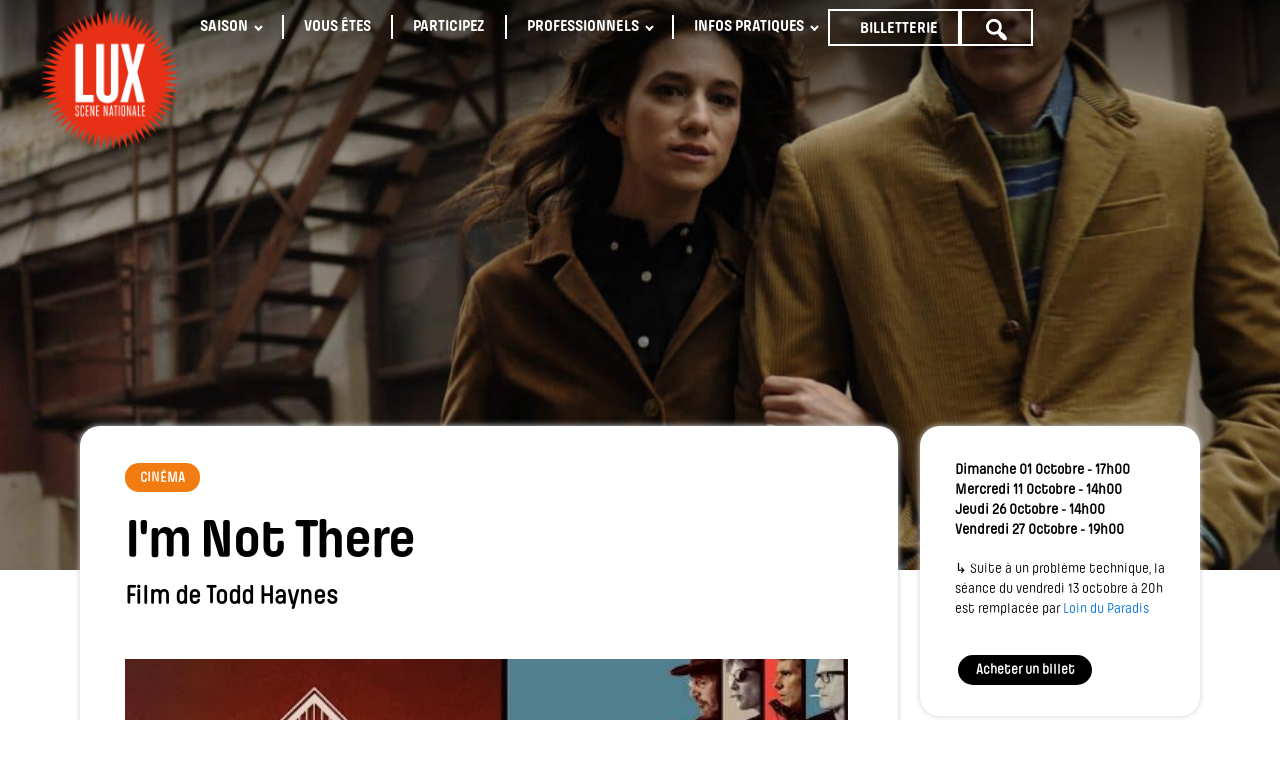

--- FILE ---
content_type: text/html; charset=UTF-8
request_url: https://lux-valence.com/evenement/im-not-there/
body_size: 23694
content:
<!DOCTYPE html>
<html lang="fr-FR" >
<head><meta charset="UTF-8"><script>if(navigator.userAgent.match(/MSIE|Internet Explorer/i)||navigator.userAgent.match(/Trident\/7\..*?rv:11/i)){var href=document.location.href;if(!href.match(/[?&]nowprocket/)){if(href.indexOf("?")==-1){if(href.indexOf("#")==-1){document.location.href=href+"?nowprocket=1"}else{document.location.href=href.replace("#","?nowprocket=1#")}}else{if(href.indexOf("#")==-1){document.location.href=href+"&nowprocket=1"}else{document.location.href=href.replace("#","&nowprocket=1#")}}}}</script><script>(()=>{class RocketLazyLoadScripts{constructor(){this.v="2.0.4",this.userEvents=["keydown","keyup","mousedown","mouseup","mousemove","mouseover","mouseout","touchmove","touchstart","touchend","touchcancel","wheel","click","dblclick","input"],this.attributeEvents=["onblur","onclick","oncontextmenu","ondblclick","onfocus","onmousedown","onmouseenter","onmouseleave","onmousemove","onmouseout","onmouseover","onmouseup","onmousewheel","onscroll","onsubmit"]}async t(){this.i(),this.o(),/iP(ad|hone)/.test(navigator.userAgent)&&this.h(),this.u(),this.l(this),this.m(),this.k(this),this.p(this),this._(),await Promise.all([this.R(),this.L()]),this.lastBreath=Date.now(),this.S(this),this.P(),this.D(),this.O(),this.M(),await this.C(this.delayedScripts.normal),await this.C(this.delayedScripts.defer),await this.C(this.delayedScripts.async),await this.T(),await this.F(),await this.j(),await this.A(),window.dispatchEvent(new Event("rocket-allScriptsLoaded")),this.everythingLoaded=!0,this.lastTouchEnd&&await new Promise(t=>setTimeout(t,500-Date.now()+this.lastTouchEnd)),this.I(),this.H(),this.U(),this.W()}i(){this.CSPIssue=sessionStorage.getItem("rocketCSPIssue"),document.addEventListener("securitypolicyviolation",t=>{this.CSPIssue||"script-src-elem"!==t.violatedDirective||"data"!==t.blockedURI||(this.CSPIssue=!0,sessionStorage.setItem("rocketCSPIssue",!0))},{isRocket:!0})}o(){window.addEventListener("pageshow",t=>{this.persisted=t.persisted,this.realWindowLoadedFired=!0},{isRocket:!0}),window.addEventListener("pagehide",()=>{this.onFirstUserAction=null},{isRocket:!0})}h(){let t;function e(e){t=e}window.addEventListener("touchstart",e,{isRocket:!0}),window.addEventListener("touchend",function i(o){o.changedTouches[0]&&t.changedTouches[0]&&Math.abs(o.changedTouches[0].pageX-t.changedTouches[0].pageX)<10&&Math.abs(o.changedTouches[0].pageY-t.changedTouches[0].pageY)<10&&o.timeStamp-t.timeStamp<200&&(window.removeEventListener("touchstart",e,{isRocket:!0}),window.removeEventListener("touchend",i,{isRocket:!0}),"INPUT"===o.target.tagName&&"text"===o.target.type||(o.target.dispatchEvent(new TouchEvent("touchend",{target:o.target,bubbles:!0})),o.target.dispatchEvent(new MouseEvent("mouseover",{target:o.target,bubbles:!0})),o.target.dispatchEvent(new PointerEvent("click",{target:o.target,bubbles:!0,cancelable:!0,detail:1,clientX:o.changedTouches[0].clientX,clientY:o.changedTouches[0].clientY})),event.preventDefault()))},{isRocket:!0})}q(t){this.userActionTriggered||("mousemove"!==t.type||this.firstMousemoveIgnored?"keyup"===t.type||"mouseover"===t.type||"mouseout"===t.type||(this.userActionTriggered=!0,this.onFirstUserAction&&this.onFirstUserAction()):this.firstMousemoveIgnored=!0),"click"===t.type&&t.preventDefault(),t.stopPropagation(),t.stopImmediatePropagation(),"touchstart"===this.lastEvent&&"touchend"===t.type&&(this.lastTouchEnd=Date.now()),"click"===t.type&&(this.lastTouchEnd=0),this.lastEvent=t.type,t.composedPath&&t.composedPath()[0].getRootNode()instanceof ShadowRoot&&(t.rocketTarget=t.composedPath()[0]),this.savedUserEvents.push(t)}u(){this.savedUserEvents=[],this.userEventHandler=this.q.bind(this),this.userEvents.forEach(t=>window.addEventListener(t,this.userEventHandler,{passive:!1,isRocket:!0})),document.addEventListener("visibilitychange",this.userEventHandler,{isRocket:!0})}U(){this.userEvents.forEach(t=>window.removeEventListener(t,this.userEventHandler,{passive:!1,isRocket:!0})),document.removeEventListener("visibilitychange",this.userEventHandler,{isRocket:!0}),this.savedUserEvents.forEach(t=>{(t.rocketTarget||t.target).dispatchEvent(new window[t.constructor.name](t.type,t))})}m(){const t="return false",e=Array.from(this.attributeEvents,t=>"data-rocket-"+t),i="["+this.attributeEvents.join("],[")+"]",o="[data-rocket-"+this.attributeEvents.join("],[data-rocket-")+"]",s=(e,i,o)=>{o&&o!==t&&(e.setAttribute("data-rocket-"+i,o),e["rocket"+i]=new Function("event",o),e.setAttribute(i,t))};new MutationObserver(t=>{for(const n of t)"attributes"===n.type&&(n.attributeName.startsWith("data-rocket-")||this.everythingLoaded?n.attributeName.startsWith("data-rocket-")&&this.everythingLoaded&&this.N(n.target,n.attributeName.substring(12)):s(n.target,n.attributeName,n.target.getAttribute(n.attributeName))),"childList"===n.type&&n.addedNodes.forEach(t=>{if(t.nodeType===Node.ELEMENT_NODE)if(this.everythingLoaded)for(const i of[t,...t.querySelectorAll(o)])for(const t of i.getAttributeNames())e.includes(t)&&this.N(i,t.substring(12));else for(const e of[t,...t.querySelectorAll(i)])for(const t of e.getAttributeNames())this.attributeEvents.includes(t)&&s(e,t,e.getAttribute(t))})}).observe(document,{subtree:!0,childList:!0,attributeFilter:[...this.attributeEvents,...e]})}I(){this.attributeEvents.forEach(t=>{document.querySelectorAll("[data-rocket-"+t+"]").forEach(e=>{this.N(e,t)})})}N(t,e){const i=t.getAttribute("data-rocket-"+e);i&&(t.setAttribute(e,i),t.removeAttribute("data-rocket-"+e))}k(t){Object.defineProperty(HTMLElement.prototype,"onclick",{get(){return this.rocketonclick||null},set(e){this.rocketonclick=e,this.setAttribute(t.everythingLoaded?"onclick":"data-rocket-onclick","this.rocketonclick(event)")}})}S(t){function e(e,i){let o=e[i];e[i]=null,Object.defineProperty(e,i,{get:()=>o,set(s){t.everythingLoaded?o=s:e["rocket"+i]=o=s}})}e(document,"onreadystatechange"),e(window,"onload"),e(window,"onpageshow");try{Object.defineProperty(document,"readyState",{get:()=>t.rocketReadyState,set(e){t.rocketReadyState=e},configurable:!0}),document.readyState="loading"}catch(t){console.log("WPRocket DJE readyState conflict, bypassing")}}l(t){this.originalAddEventListener=EventTarget.prototype.addEventListener,this.originalRemoveEventListener=EventTarget.prototype.removeEventListener,this.savedEventListeners=[],EventTarget.prototype.addEventListener=function(e,i,o){o&&o.isRocket||!t.B(e,this)&&!t.userEvents.includes(e)||t.B(e,this)&&!t.userActionTriggered||e.startsWith("rocket-")||t.everythingLoaded?t.originalAddEventListener.call(this,e,i,o):(t.savedEventListeners.push({target:this,remove:!1,type:e,func:i,options:o}),"mouseenter"!==e&&"mouseleave"!==e||t.originalAddEventListener.call(this,e,t.savedUserEvents.push,o))},EventTarget.prototype.removeEventListener=function(e,i,o){o&&o.isRocket||!t.B(e,this)&&!t.userEvents.includes(e)||t.B(e,this)&&!t.userActionTriggered||e.startsWith("rocket-")||t.everythingLoaded?t.originalRemoveEventListener.call(this,e,i,o):t.savedEventListeners.push({target:this,remove:!0,type:e,func:i,options:o})}}J(t,e){this.savedEventListeners=this.savedEventListeners.filter(i=>{let o=i.type,s=i.target||window;return e!==o||t!==s||(this.B(o,s)&&(i.type="rocket-"+o),this.$(i),!1)})}H(){EventTarget.prototype.addEventListener=this.originalAddEventListener,EventTarget.prototype.removeEventListener=this.originalRemoveEventListener,this.savedEventListeners.forEach(t=>this.$(t))}$(t){t.remove?this.originalRemoveEventListener.call(t.target,t.type,t.func,t.options):this.originalAddEventListener.call(t.target,t.type,t.func,t.options)}p(t){let e;function i(e){return t.everythingLoaded?e:e.split(" ").map(t=>"load"===t||t.startsWith("load.")?"rocket-jquery-load":t).join(" ")}function o(o){function s(e){const s=o.fn[e];o.fn[e]=o.fn.init.prototype[e]=function(){return this[0]===window&&t.userActionTriggered&&("string"==typeof arguments[0]||arguments[0]instanceof String?arguments[0]=i(arguments[0]):"object"==typeof arguments[0]&&Object.keys(arguments[0]).forEach(t=>{const e=arguments[0][t];delete arguments[0][t],arguments[0][i(t)]=e})),s.apply(this,arguments),this}}if(o&&o.fn&&!t.allJQueries.includes(o)){const e={DOMContentLoaded:[],"rocket-DOMContentLoaded":[]};for(const t in e)document.addEventListener(t,()=>{e[t].forEach(t=>t())},{isRocket:!0});o.fn.ready=o.fn.init.prototype.ready=function(i){function s(){parseInt(o.fn.jquery)>2?setTimeout(()=>i.bind(document)(o)):i.bind(document)(o)}return"function"==typeof i&&(t.realDomReadyFired?!t.userActionTriggered||t.fauxDomReadyFired?s():e["rocket-DOMContentLoaded"].push(s):e.DOMContentLoaded.push(s)),o([])},s("on"),s("one"),s("off"),t.allJQueries.push(o)}e=o}t.allJQueries=[],o(window.jQuery),Object.defineProperty(window,"jQuery",{get:()=>e,set(t){o(t)}})}P(){const t=new Map;document.write=document.writeln=function(e){const i=document.currentScript,o=document.createRange(),s=i.parentElement;let n=t.get(i);void 0===n&&(n=i.nextSibling,t.set(i,n));const c=document.createDocumentFragment();o.setStart(c,0),c.appendChild(o.createContextualFragment(e)),s.insertBefore(c,n)}}async R(){return new Promise(t=>{this.userActionTriggered?t():this.onFirstUserAction=t})}async L(){return new Promise(t=>{document.addEventListener("DOMContentLoaded",()=>{this.realDomReadyFired=!0,t()},{isRocket:!0})})}async j(){return this.realWindowLoadedFired?Promise.resolve():new Promise(t=>{window.addEventListener("load",t,{isRocket:!0})})}M(){this.pendingScripts=[];this.scriptsMutationObserver=new MutationObserver(t=>{for(const e of t)e.addedNodes.forEach(t=>{"SCRIPT"!==t.tagName||t.noModule||t.isWPRocket||this.pendingScripts.push({script:t,promise:new Promise(e=>{const i=()=>{const i=this.pendingScripts.findIndex(e=>e.script===t);i>=0&&this.pendingScripts.splice(i,1),e()};t.addEventListener("load",i,{isRocket:!0}),t.addEventListener("error",i,{isRocket:!0}),setTimeout(i,1e3)})})})}),this.scriptsMutationObserver.observe(document,{childList:!0,subtree:!0})}async F(){await this.X(),this.pendingScripts.length?(await this.pendingScripts[0].promise,await this.F()):this.scriptsMutationObserver.disconnect()}D(){this.delayedScripts={normal:[],async:[],defer:[]},document.querySelectorAll("script[type$=rocketlazyloadscript]").forEach(t=>{t.hasAttribute("data-rocket-src")?t.hasAttribute("async")&&!1!==t.async?this.delayedScripts.async.push(t):t.hasAttribute("defer")&&!1!==t.defer||"module"===t.getAttribute("data-rocket-type")?this.delayedScripts.defer.push(t):this.delayedScripts.normal.push(t):this.delayedScripts.normal.push(t)})}async _(){await this.L();let t=[];document.querySelectorAll("script[type$=rocketlazyloadscript][data-rocket-src]").forEach(e=>{let i=e.getAttribute("data-rocket-src");if(i&&!i.startsWith("data:")){i.startsWith("//")&&(i=location.protocol+i);try{const o=new URL(i).origin;o!==location.origin&&t.push({src:o,crossOrigin:e.crossOrigin||"module"===e.getAttribute("data-rocket-type")})}catch(t){}}}),t=[...new Map(t.map(t=>[JSON.stringify(t),t])).values()],this.Y(t,"preconnect")}async G(t){if(await this.K(),!0!==t.noModule||!("noModule"in HTMLScriptElement.prototype))return new Promise(e=>{let i;function o(){(i||t).setAttribute("data-rocket-status","executed"),e()}try{if(navigator.userAgent.includes("Firefox/")||""===navigator.vendor||this.CSPIssue)i=document.createElement("script"),[...t.attributes].forEach(t=>{let e=t.nodeName;"type"!==e&&("data-rocket-type"===e&&(e="type"),"data-rocket-src"===e&&(e="src"),i.setAttribute(e,t.nodeValue))}),t.text&&(i.text=t.text),t.nonce&&(i.nonce=t.nonce),i.hasAttribute("src")?(i.addEventListener("load",o,{isRocket:!0}),i.addEventListener("error",()=>{i.setAttribute("data-rocket-status","failed-network"),e()},{isRocket:!0}),setTimeout(()=>{i.isConnected||e()},1)):(i.text=t.text,o()),i.isWPRocket=!0,t.parentNode.replaceChild(i,t);else{const i=t.getAttribute("data-rocket-type"),s=t.getAttribute("data-rocket-src");i?(t.type=i,t.removeAttribute("data-rocket-type")):t.removeAttribute("type"),t.addEventListener("load",o,{isRocket:!0}),t.addEventListener("error",i=>{this.CSPIssue&&i.target.src.startsWith("data:")?(console.log("WPRocket: CSP fallback activated"),t.removeAttribute("src"),this.G(t).then(e)):(t.setAttribute("data-rocket-status","failed-network"),e())},{isRocket:!0}),s?(t.fetchPriority="high",t.removeAttribute("data-rocket-src"),t.src=s):t.src="data:text/javascript;base64,"+window.btoa(unescape(encodeURIComponent(t.text)))}}catch(i){t.setAttribute("data-rocket-status","failed-transform"),e()}});t.setAttribute("data-rocket-status","skipped")}async C(t){const e=t.shift();return e?(e.isConnected&&await this.G(e),this.C(t)):Promise.resolve()}O(){this.Y([...this.delayedScripts.normal,...this.delayedScripts.defer,...this.delayedScripts.async],"preload")}Y(t,e){this.trash=this.trash||[];let i=!0;var o=document.createDocumentFragment();t.forEach(t=>{const s=t.getAttribute&&t.getAttribute("data-rocket-src")||t.src;if(s&&!s.startsWith("data:")){const n=document.createElement("link");n.href=s,n.rel=e,"preconnect"!==e&&(n.as="script",n.fetchPriority=i?"high":"low"),t.getAttribute&&"module"===t.getAttribute("data-rocket-type")&&(n.crossOrigin=!0),t.crossOrigin&&(n.crossOrigin=t.crossOrigin),t.integrity&&(n.integrity=t.integrity),t.nonce&&(n.nonce=t.nonce),o.appendChild(n),this.trash.push(n),i=!1}}),document.head.appendChild(o)}W(){this.trash.forEach(t=>t.remove())}async T(){try{document.readyState="interactive"}catch(t){}this.fauxDomReadyFired=!0;try{await this.K(),this.J(document,"readystatechange"),document.dispatchEvent(new Event("rocket-readystatechange")),await this.K(),document.rocketonreadystatechange&&document.rocketonreadystatechange(),await this.K(),this.J(document,"DOMContentLoaded"),document.dispatchEvent(new Event("rocket-DOMContentLoaded")),await this.K(),this.J(window,"DOMContentLoaded"),window.dispatchEvent(new Event("rocket-DOMContentLoaded"))}catch(t){console.error(t)}}async A(){try{document.readyState="complete"}catch(t){}try{await this.K(),this.J(document,"readystatechange"),document.dispatchEvent(new Event("rocket-readystatechange")),await this.K(),document.rocketonreadystatechange&&document.rocketonreadystatechange(),await this.K(),this.J(window,"load"),window.dispatchEvent(new Event("rocket-load")),await this.K(),window.rocketonload&&window.rocketonload(),await this.K(),this.allJQueries.forEach(t=>t(window).trigger("rocket-jquery-load")),await this.K(),this.J(window,"pageshow");const t=new Event("rocket-pageshow");t.persisted=this.persisted,window.dispatchEvent(t),await this.K(),window.rocketonpageshow&&window.rocketonpageshow({persisted:this.persisted})}catch(t){console.error(t)}}async K(){Date.now()-this.lastBreath>45&&(await this.X(),this.lastBreath=Date.now())}async X(){return document.hidden?new Promise(t=>setTimeout(t)):new Promise(t=>requestAnimationFrame(t))}B(t,e){return e===document&&"readystatechange"===t||(e===document&&"DOMContentLoaded"===t||(e===window&&"DOMContentLoaded"===t||(e===window&&"load"===t||e===window&&"pageshow"===t)))}static run(){(new RocketLazyLoadScripts).t()}}RocketLazyLoadScripts.run()})();</script>

<meta name="viewport" content="width=device-width, initial-scale=1.0">
<!-- WP_HEAD() START -->
<meta name='robots' content='index, follow, max-image-preview:large, max-snippet:-1, max-video-preview:-1' />

	<!-- This site is optimized with the Yoast SEO plugin v26.6 - https://yoast.com/wordpress/plugins/seo/ -->
	<title>I&#039;m Not There - LUX Scène nationale</title>
	<link rel="canonical" href="https://lux-valence.com/evenement/im-not-there/" />
	<meta property="og:locale" content="fr_FR" />
	<meta property="og:type" content="article" />
	<meta property="og:title" content="I&#039;m Not There - LUX Scène nationale" />
	<meta property="og:description" content="Invitation à un voyage à travers les âges de la vie de Bob Dylan. Six acteurs l’incarnent tel un kaléidoscope de personnages changeants : poète, prophète, hors-la-loi, imposteur, comédien, martyr et born again. Ils participent tous à l’esquisse d’un portrait de cette icône américaine définitivement insaisissable. « C’est un film comme il ne s’en fabrique [&hellip;]" />
	<meta property="og:url" content="https://lux-valence.com/evenement/im-not-there/" />
	<meta property="og:site_name" content="LUX Scène nationale" />
	<meta property="article:publisher" content="https://www.facebook.com/lux.scene.nationale.valence" />
	<meta property="article:modified_time" content="2023-10-27T18:21:47+00:00" />
	<meta property="og:image" content="https://lux-valence.com/wp-content/uploads/2023/09/im-not-there-35-1355x900-1.jpg" />
	<meta property="og:image:width" content="1355" />
	<meta property="og:image:height" content="900" />
	<meta property="og:image:type" content="image/jpeg" />
	<meta name="twitter:card" content="summary_large_image" />
	<meta name="twitter:label1" content="Durée de lecture estimée" />
	<meta name="twitter:data1" content="1 minute" />
	<script type="application/ld+json" class="yoast-schema-graph">{"@context":"https://schema.org","@graph":[{"@type":"WebPage","@id":"https://lux-valence.com/evenement/im-not-there/","url":"https://lux-valence.com/evenement/im-not-there/","name":"I'm Not There - LUX Scène nationale","isPartOf":{"@id":"https://lux-valence.com/#website"},"primaryImageOfPage":{"@id":"https://lux-valence.com/evenement/im-not-there/#primaryimage"},"image":{"@id":"https://lux-valence.com/evenement/im-not-there/#primaryimage"},"thumbnailUrl":"https://lux-valence.com/wp-content/uploads/2023/09/im-not-there-35-1355x900-1.jpg","datePublished":"2023-09-19T11:57:33+00:00","dateModified":"2023-10-27T18:21:47+00:00","breadcrumb":{"@id":"https://lux-valence.com/evenement/im-not-there/#breadcrumb"},"inLanguage":"fr-FR","potentialAction":[{"@type":"ReadAction","target":["https://lux-valence.com/evenement/im-not-there/"]}]},{"@type":"ImageObject","inLanguage":"fr-FR","@id":"https://lux-valence.com/evenement/im-not-there/#primaryimage","url":"https://lux-valence.com/wp-content/uploads/2023/09/im-not-there-35-1355x900-1.jpg","contentUrl":"https://lux-valence.com/wp-content/uploads/2023/09/im-not-there-35-1355x900-1.jpg","width":1355,"height":900},{"@type":"BreadcrumbList","@id":"https://lux-valence.com/evenement/im-not-there/#breadcrumb","itemListElement":[{"@type":"ListItem","position":1,"name":"Accueil","item":"https://lux-valence.com/"},{"@type":"ListItem","position":2,"name":"I'm Not There"}]},{"@type":"WebSite","@id":"https://lux-valence.com/#website","url":"https://lux-valence.com/","name":"LUX Scène nationale","description":"Arts visuels + arts scéniques","publisher":{"@id":"https://lux-valence.com/#organization"},"potentialAction":[{"@type":"SearchAction","target":{"@type":"EntryPoint","urlTemplate":"https://lux-valence.com/?s={search_term_string}"},"query-input":{"@type":"PropertyValueSpecification","valueRequired":true,"valueName":"search_term_string"}}],"inLanguage":"fr-FR"},{"@type":"Organization","@id":"https://lux-valence.com/#organization","name":"LUX Scène nationale","url":"https://lux-valence.com/","logo":{"@type":"ImageObject","inLanguage":"fr-FR","@id":"https://lux-valence.com/#/schema/logo/image/","url":"https://lux-valence.com/wp-content/uploads/2021/05/lux-logo.png","contentUrl":"https://lux-valence.com/wp-content/uploads/2021/05/lux-logo.png","width":1284,"height":1279,"caption":"LUX Scène nationale"},"image":{"@id":"https://lux-valence.com/#/schema/logo/image/"},"sameAs":["https://www.facebook.com/lux.scene.nationale.valence","https://www.instagram.com/lux_scene_nationale/"]}]}</script>
	<!-- / Yoast SEO plugin. -->


<link rel='dns-prefetch' href='//player.vimeo.com' />
<link rel='dns-prefetch' href='//www.googletagmanager.com' />

<link rel="alternate" title="oEmbed (JSON)" type="application/json+oembed" href="https://lux-valence.com/wp-json/oembed/1.0/embed?url=https%3A%2F%2Flux-valence.com%2Fevenement%2Fim-not-there%2F" />
<link rel="alternate" title="oEmbed (XML)" type="text/xml+oembed" href="https://lux-valence.com/wp-json/oembed/1.0/embed?url=https%3A%2F%2Flux-valence.com%2Fevenement%2Fim-not-there%2F&#038;format=xml" />
<style type='text/css' id='kt_global_css_variables'>
:root {
  --spectacles: #D8369E;
  --cinema: #F27C13;
  --expositions: #12A8E5;
  --evenements: #E73016;
  --lux-grey: #A9A9A9;
  --links: #0074DB;
}
</style>
<style id='wp-img-auto-sizes-contain-inline-css' type='text/css'>
img:is([sizes=auto i],[sizes^="auto," i]){contain-intrinsic-size:3000px 1500px}
/*# sourceURL=wp-img-auto-sizes-contain-inline-css */
</style>
<link data-minify="1" rel='stylesheet' id='elegant-custom-fonts-css' href='https://lux-valence.com/wp-content/cache/min/1/wp-content/uploads/elegant-custom-fonts/ecf.css?ver=1765901039' type='text/css' media='all' />
<link data-minify="1" rel='stylesheet' id='dashicons-css' href='https://lux-valence.com/wp-content/cache/min/1/wp-includes/css/dashicons.min.css?ver=1765901039' type='text/css' media='all' />
<link rel='stylesheet' id='menu-icons-extra-css' href='https://lux-valence.com/wp-content/plugins/menu-icons/css/extra.min.css' type='text/css' media='all' />
<link data-minify="1" rel='stylesheet' id='vimeo-for-wordpress-public-css' href='https://lux-valence.com/wp-content/cache/min/1/wp-content/plugins/vimeo/build/style-index.css?ver=1765901039' type='text/css' media='all' />
<style id='wp-block-library-inline-css' type='text/css'>
:root{--wp-block-synced-color:#7a00df;--wp-block-synced-color--rgb:122,0,223;--wp-bound-block-color:var(--wp-block-synced-color);--wp-editor-canvas-background:#ddd;--wp-admin-theme-color:#007cba;--wp-admin-theme-color--rgb:0,124,186;--wp-admin-theme-color-darker-10:#006ba1;--wp-admin-theme-color-darker-10--rgb:0,107,160.5;--wp-admin-theme-color-darker-20:#005a87;--wp-admin-theme-color-darker-20--rgb:0,90,135;--wp-admin-border-width-focus:2px}@media (min-resolution:192dpi){:root{--wp-admin-border-width-focus:1.5px}}.wp-element-button{cursor:pointer}:root .has-very-light-gray-background-color{background-color:#eee}:root .has-very-dark-gray-background-color{background-color:#313131}:root .has-very-light-gray-color{color:#eee}:root .has-very-dark-gray-color{color:#313131}:root .has-vivid-green-cyan-to-vivid-cyan-blue-gradient-background{background:linear-gradient(135deg,#00d084,#0693e3)}:root .has-purple-crush-gradient-background{background:linear-gradient(135deg,#34e2e4,#4721fb 50%,#ab1dfe)}:root .has-hazy-dawn-gradient-background{background:linear-gradient(135deg,#faaca8,#dad0ec)}:root .has-subdued-olive-gradient-background{background:linear-gradient(135deg,#fafae1,#67a671)}:root .has-atomic-cream-gradient-background{background:linear-gradient(135deg,#fdd79a,#004a59)}:root .has-nightshade-gradient-background{background:linear-gradient(135deg,#330968,#31cdcf)}:root .has-midnight-gradient-background{background:linear-gradient(135deg,#020381,#2874fc)}:root{--wp--preset--font-size--normal:16px;--wp--preset--font-size--huge:42px}.has-regular-font-size{font-size:1em}.has-larger-font-size{font-size:2.625em}.has-normal-font-size{font-size:var(--wp--preset--font-size--normal)}.has-huge-font-size{font-size:var(--wp--preset--font-size--huge)}.has-text-align-center{text-align:center}.has-text-align-left{text-align:left}.has-text-align-right{text-align:right}.has-fit-text{white-space:nowrap!important}#end-resizable-editor-section{display:none}.aligncenter{clear:both}.items-justified-left{justify-content:flex-start}.items-justified-center{justify-content:center}.items-justified-right{justify-content:flex-end}.items-justified-space-between{justify-content:space-between}.screen-reader-text{border:0;clip-path:inset(50%);height:1px;margin:-1px;overflow:hidden;padding:0;position:absolute;width:1px;word-wrap:normal!important}.screen-reader-text:focus{background-color:#ddd;clip-path:none;color:#444;display:block;font-size:1em;height:auto;left:5px;line-height:normal;padding:15px 23px 14px;text-decoration:none;top:5px;width:auto;z-index:100000}html :where(.has-border-color){border-style:solid}html :where([style*=border-top-color]){border-top-style:solid}html :where([style*=border-right-color]){border-right-style:solid}html :where([style*=border-bottom-color]){border-bottom-style:solid}html :where([style*=border-left-color]){border-left-style:solid}html :where([style*=border-width]){border-style:solid}html :where([style*=border-top-width]){border-top-style:solid}html :where([style*=border-right-width]){border-right-style:solid}html :where([style*=border-bottom-width]){border-bottom-style:solid}html :where([style*=border-left-width]){border-left-style:solid}html :where(img[class*=wp-image-]){height:auto;max-width:100%}:where(figure){margin:0 0 1em}html :where(.is-position-sticky){--wp-admin--admin-bar--position-offset:var(--wp-admin--admin-bar--height,0px)}@media screen and (max-width:600px){html :where(.is-position-sticky){--wp-admin--admin-bar--position-offset:0px}}

/*# sourceURL=wp-block-library-inline-css */
</style><style id='wp-block-embed-inline-css' type='text/css'>
.wp-block-embed.alignleft,.wp-block-embed.alignright,.wp-block[data-align=left]>[data-type="core/embed"],.wp-block[data-align=right]>[data-type="core/embed"]{max-width:360px;width:100%}.wp-block-embed.alignleft .wp-block-embed__wrapper,.wp-block-embed.alignright .wp-block-embed__wrapper,.wp-block[data-align=left]>[data-type="core/embed"] .wp-block-embed__wrapper,.wp-block[data-align=right]>[data-type="core/embed"] .wp-block-embed__wrapper{min-width:280px}.wp-block-cover .wp-block-embed{min-height:240px;min-width:320px}.wp-block-embed{overflow-wrap:break-word}.wp-block-embed :where(figcaption){margin-bottom:1em;margin-top:.5em}.wp-block-embed iframe{max-width:100%}.wp-block-embed__wrapper{position:relative}.wp-embed-responsive .wp-has-aspect-ratio .wp-block-embed__wrapper:before{content:"";display:block;padding-top:50%}.wp-embed-responsive .wp-has-aspect-ratio iframe{bottom:0;height:100%;left:0;position:absolute;right:0;top:0;width:100%}.wp-embed-responsive .wp-embed-aspect-21-9 .wp-block-embed__wrapper:before{padding-top:42.85%}.wp-embed-responsive .wp-embed-aspect-18-9 .wp-block-embed__wrapper:before{padding-top:50%}.wp-embed-responsive .wp-embed-aspect-16-9 .wp-block-embed__wrapper:before{padding-top:56.25%}.wp-embed-responsive .wp-embed-aspect-4-3 .wp-block-embed__wrapper:before{padding-top:75%}.wp-embed-responsive .wp-embed-aspect-1-1 .wp-block-embed__wrapper:before{padding-top:100%}.wp-embed-responsive .wp-embed-aspect-9-16 .wp-block-embed__wrapper:before{padding-top:177.77%}.wp-embed-responsive .wp-embed-aspect-1-2 .wp-block-embed__wrapper:before{padding-top:200%}
/*# sourceURL=https://lux-valence.com/wp-includes/blocks/embed/style.min.css */
</style>
<style id='global-styles-inline-css' type='text/css'>
:root{--wp--preset--aspect-ratio--square: 1;--wp--preset--aspect-ratio--4-3: 4/3;--wp--preset--aspect-ratio--3-4: 3/4;--wp--preset--aspect-ratio--3-2: 3/2;--wp--preset--aspect-ratio--2-3: 2/3;--wp--preset--aspect-ratio--16-9: 16/9;--wp--preset--aspect-ratio--9-16: 9/16;--wp--preset--color--black: #000000;--wp--preset--color--cyan-bluish-gray: #abb8c3;--wp--preset--color--white: #ffffff;--wp--preset--color--pale-pink: #f78da7;--wp--preset--color--vivid-red: #cf2e2e;--wp--preset--color--luminous-vivid-orange: #ff6900;--wp--preset--color--luminous-vivid-amber: #fcb900;--wp--preset--color--light-green-cyan: #7bdcb5;--wp--preset--color--vivid-green-cyan: #00d084;--wp--preset--color--pale-cyan-blue: #8ed1fc;--wp--preset--color--vivid-cyan-blue: #0693e3;--wp--preset--color--vivid-purple: #9b51e0;--wp--preset--color--central-palette-1: #D8369E;--wp--preset--color--central-palette-2: #F27C13;--wp--preset--color--central-palette-3: #12A8E5;--wp--preset--color--central-palette-4: #E73016;--wp--preset--color--central-palette-5: #A9A9A9;--wp--preset--color--central-palette-6: #0074DB;--wp--preset--gradient--vivid-cyan-blue-to-vivid-purple: linear-gradient(135deg,rgb(6,147,227) 0%,rgb(155,81,224) 100%);--wp--preset--gradient--light-green-cyan-to-vivid-green-cyan: linear-gradient(135deg,rgb(122,220,180) 0%,rgb(0,208,130) 100%);--wp--preset--gradient--luminous-vivid-amber-to-luminous-vivid-orange: linear-gradient(135deg,rgb(252,185,0) 0%,rgb(255,105,0) 100%);--wp--preset--gradient--luminous-vivid-orange-to-vivid-red: linear-gradient(135deg,rgb(255,105,0) 0%,rgb(207,46,46) 100%);--wp--preset--gradient--very-light-gray-to-cyan-bluish-gray: linear-gradient(135deg,rgb(238,238,238) 0%,rgb(169,184,195) 100%);--wp--preset--gradient--cool-to-warm-spectrum: linear-gradient(135deg,rgb(74,234,220) 0%,rgb(151,120,209) 20%,rgb(207,42,186) 40%,rgb(238,44,130) 60%,rgb(251,105,98) 80%,rgb(254,248,76) 100%);--wp--preset--gradient--blush-light-purple: linear-gradient(135deg,rgb(255,206,236) 0%,rgb(152,150,240) 100%);--wp--preset--gradient--blush-bordeaux: linear-gradient(135deg,rgb(254,205,165) 0%,rgb(254,45,45) 50%,rgb(107,0,62) 100%);--wp--preset--gradient--luminous-dusk: linear-gradient(135deg,rgb(255,203,112) 0%,rgb(199,81,192) 50%,rgb(65,88,208) 100%);--wp--preset--gradient--pale-ocean: linear-gradient(135deg,rgb(255,245,203) 0%,rgb(182,227,212) 50%,rgb(51,167,181) 100%);--wp--preset--gradient--electric-grass: linear-gradient(135deg,rgb(202,248,128) 0%,rgb(113,206,126) 100%);--wp--preset--gradient--midnight: linear-gradient(135deg,rgb(2,3,129) 0%,rgb(40,116,252) 100%);--wp--preset--font-size--small: 13px;--wp--preset--font-size--medium: 20px;--wp--preset--font-size--large: 36px;--wp--preset--font-size--x-large: 42px;--wp--preset--spacing--20: 0.44rem;--wp--preset--spacing--30: 0.67rem;--wp--preset--spacing--40: 1rem;--wp--preset--spacing--50: 1.5rem;--wp--preset--spacing--60: 2.25rem;--wp--preset--spacing--70: 3.38rem;--wp--preset--spacing--80: 5.06rem;--wp--preset--shadow--natural: 6px 6px 9px rgba(0, 0, 0, 0.2);--wp--preset--shadow--deep: 12px 12px 50px rgba(0, 0, 0, 0.4);--wp--preset--shadow--sharp: 6px 6px 0px rgba(0, 0, 0, 0.2);--wp--preset--shadow--outlined: 6px 6px 0px -3px rgb(255, 255, 255), 6px 6px rgb(0, 0, 0);--wp--preset--shadow--crisp: 6px 6px 0px rgb(0, 0, 0);}:where(.is-layout-flex){gap: 0.5em;}:where(.is-layout-grid){gap: 0.5em;}body .is-layout-flex{display: flex;}.is-layout-flex{flex-wrap: wrap;align-items: center;}.is-layout-flex > :is(*, div){margin: 0;}body .is-layout-grid{display: grid;}.is-layout-grid > :is(*, div){margin: 0;}:where(.wp-block-columns.is-layout-flex){gap: 2em;}:where(.wp-block-columns.is-layout-grid){gap: 2em;}:where(.wp-block-post-template.is-layout-flex){gap: 1.25em;}:where(.wp-block-post-template.is-layout-grid){gap: 1.25em;}.has-black-color{color: var(--wp--preset--color--black) !important;}.has-cyan-bluish-gray-color{color: var(--wp--preset--color--cyan-bluish-gray) !important;}.has-white-color{color: var(--wp--preset--color--white) !important;}.has-pale-pink-color{color: var(--wp--preset--color--pale-pink) !important;}.has-vivid-red-color{color: var(--wp--preset--color--vivid-red) !important;}.has-luminous-vivid-orange-color{color: var(--wp--preset--color--luminous-vivid-orange) !important;}.has-luminous-vivid-amber-color{color: var(--wp--preset--color--luminous-vivid-amber) !important;}.has-light-green-cyan-color{color: var(--wp--preset--color--light-green-cyan) !important;}.has-vivid-green-cyan-color{color: var(--wp--preset--color--vivid-green-cyan) !important;}.has-pale-cyan-blue-color{color: var(--wp--preset--color--pale-cyan-blue) !important;}.has-vivid-cyan-blue-color{color: var(--wp--preset--color--vivid-cyan-blue) !important;}.has-vivid-purple-color{color: var(--wp--preset--color--vivid-purple) !important;}.has-black-background-color{background-color: var(--wp--preset--color--black) !important;}.has-cyan-bluish-gray-background-color{background-color: var(--wp--preset--color--cyan-bluish-gray) !important;}.has-white-background-color{background-color: var(--wp--preset--color--white) !important;}.has-pale-pink-background-color{background-color: var(--wp--preset--color--pale-pink) !important;}.has-vivid-red-background-color{background-color: var(--wp--preset--color--vivid-red) !important;}.has-luminous-vivid-orange-background-color{background-color: var(--wp--preset--color--luminous-vivid-orange) !important;}.has-luminous-vivid-amber-background-color{background-color: var(--wp--preset--color--luminous-vivid-amber) !important;}.has-light-green-cyan-background-color{background-color: var(--wp--preset--color--light-green-cyan) !important;}.has-vivid-green-cyan-background-color{background-color: var(--wp--preset--color--vivid-green-cyan) !important;}.has-pale-cyan-blue-background-color{background-color: var(--wp--preset--color--pale-cyan-blue) !important;}.has-vivid-cyan-blue-background-color{background-color: var(--wp--preset--color--vivid-cyan-blue) !important;}.has-vivid-purple-background-color{background-color: var(--wp--preset--color--vivid-purple) !important;}.has-black-border-color{border-color: var(--wp--preset--color--black) !important;}.has-cyan-bluish-gray-border-color{border-color: var(--wp--preset--color--cyan-bluish-gray) !important;}.has-white-border-color{border-color: var(--wp--preset--color--white) !important;}.has-pale-pink-border-color{border-color: var(--wp--preset--color--pale-pink) !important;}.has-vivid-red-border-color{border-color: var(--wp--preset--color--vivid-red) !important;}.has-luminous-vivid-orange-border-color{border-color: var(--wp--preset--color--luminous-vivid-orange) !important;}.has-luminous-vivid-amber-border-color{border-color: var(--wp--preset--color--luminous-vivid-amber) !important;}.has-light-green-cyan-border-color{border-color: var(--wp--preset--color--light-green-cyan) !important;}.has-vivid-green-cyan-border-color{border-color: var(--wp--preset--color--vivid-green-cyan) !important;}.has-pale-cyan-blue-border-color{border-color: var(--wp--preset--color--pale-cyan-blue) !important;}.has-vivid-cyan-blue-border-color{border-color: var(--wp--preset--color--vivid-cyan-blue) !important;}.has-vivid-purple-border-color{border-color: var(--wp--preset--color--vivid-purple) !important;}.has-vivid-cyan-blue-to-vivid-purple-gradient-background{background: var(--wp--preset--gradient--vivid-cyan-blue-to-vivid-purple) !important;}.has-light-green-cyan-to-vivid-green-cyan-gradient-background{background: var(--wp--preset--gradient--light-green-cyan-to-vivid-green-cyan) !important;}.has-luminous-vivid-amber-to-luminous-vivid-orange-gradient-background{background: var(--wp--preset--gradient--luminous-vivid-amber-to-luminous-vivid-orange) !important;}.has-luminous-vivid-orange-to-vivid-red-gradient-background{background: var(--wp--preset--gradient--luminous-vivid-orange-to-vivid-red) !important;}.has-very-light-gray-to-cyan-bluish-gray-gradient-background{background: var(--wp--preset--gradient--very-light-gray-to-cyan-bluish-gray) !important;}.has-cool-to-warm-spectrum-gradient-background{background: var(--wp--preset--gradient--cool-to-warm-spectrum) !important;}.has-blush-light-purple-gradient-background{background: var(--wp--preset--gradient--blush-light-purple) !important;}.has-blush-bordeaux-gradient-background{background: var(--wp--preset--gradient--blush-bordeaux) !important;}.has-luminous-dusk-gradient-background{background: var(--wp--preset--gradient--luminous-dusk) !important;}.has-pale-ocean-gradient-background{background: var(--wp--preset--gradient--pale-ocean) !important;}.has-electric-grass-gradient-background{background: var(--wp--preset--gradient--electric-grass) !important;}.has-midnight-gradient-background{background: var(--wp--preset--gradient--midnight) !important;}.has-small-font-size{font-size: var(--wp--preset--font-size--small) !important;}.has-medium-font-size{font-size: var(--wp--preset--font-size--medium) !important;}.has-large-font-size{font-size: var(--wp--preset--font-size--large) !important;}.has-x-large-font-size{font-size: var(--wp--preset--font-size--x-large) !important;}
/*# sourceURL=global-styles-inline-css */
</style>

<style id='classic-theme-styles-inline-css' type='text/css'>
/*! This file is auto-generated */
.wp-block-button__link{color:#fff;background-color:#32373c;border-radius:9999px;box-shadow:none;text-decoration:none;padding:calc(.667em + 2px) calc(1.333em + 2px);font-size:1.125em}.wp-block-file__button{background:#32373c;color:#fff;text-decoration:none}
/*# sourceURL=/wp-includes/css/classic-themes.min.css */
</style>
<link data-minify="1" rel='stylesheet' id='oxygen-css' href='https://lux-valence.com/wp-content/cache/min/1/wp-content/plugins/oxygen/component-framework/oxygen.css?ver=1765901039' type='text/css' media='all' />
<link data-minify="1" rel='stylesheet' id='Read More WP-public-css-css' href='https://lux-valence.com/wp-content/cache/min/1/wp-content/plugins/read-more-wp/public/css/read-more-wp-public.css?ver=1765901039' type='text/css' media='all' />
<style id='kadence-custom-font-css-inline-css' type='text/css'>
@font-face {font-family: "PilcrowSoftBold";font-style: normal;font-weight: 700;src:local("PilcrowSoftBold"),url("https://lux-valence.com/wp-content/uploads/2025/07/font.woff2") format("woff2"),url("https://lux-valence.com/wp-content/uploads/2025/07/font.woff") format("woff");font-display: swap;}
/*# sourceURL=kadence-custom-font-css-inline-css */
</style>
<style id='kadence-blocks-global-variables-inline-css' type='text/css'>
:root {--global-kb-font-size-sm:clamp(0.8rem, 0.73rem + 0.217vw, 0.9rem);--global-kb-font-size-md:clamp(1.1rem, 0.995rem + 0.326vw, 1.25rem);--global-kb-font-size-lg:clamp(1.75rem, 1.576rem + 0.543vw, 2rem);--global-kb-font-size-xl:clamp(2.25rem, 1.728rem + 1.63vw, 3rem);--global-kb-font-size-xxl:clamp(2.5rem, 1.456rem + 3.26vw, 4rem);--global-kb-font-size-xxxl:clamp(2.75rem, 0.489rem + 7.065vw, 6rem);}:root {--global-palette1: #3182CE;--global-palette2: #2B6CB0;--global-palette3: #1A202C;--global-palette4: #2D3748;--global-palette5: #4A5568;--global-palette6: #718096;--global-palette7: #EDF2F7;--global-palette8: #F7FAFC;--global-palette9: #ffffff;}
/*# sourceURL=kadence-blocks-global-variables-inline-css */
</style>
<link data-minify="1" rel='stylesheet' id='sib-front-css-css' href='https://lux-valence.com/wp-content/cache/background-css/1/lux-valence.com/wp-content/cache/min/1/wp-content/plugins/mailin/css/mailin-front.css?ver=1765901039&wpr_t=1766700904' type='text/css' media='all' />
<style id='rocket-lazyload-inline-css' type='text/css'>
.rll-youtube-player{position:relative;padding-bottom:56.23%;height:0;overflow:hidden;max-width:100%;}.rll-youtube-player:focus-within{outline: 2px solid currentColor;outline-offset: 5px;}.rll-youtube-player iframe{position:absolute;top:0;left:0;width:100%;height:100%;z-index:100;background:0 0}.rll-youtube-player img{bottom:0;display:block;left:0;margin:auto;max-width:100%;width:100%;position:absolute;right:0;top:0;border:none;height:auto;-webkit-transition:.4s all;-moz-transition:.4s all;transition:.4s all}.rll-youtube-player img:hover{-webkit-filter:brightness(75%)}.rll-youtube-player .play{height:100%;width:100%;left:0;top:0;position:absolute;background:var(--wpr-bg-5f961e96-0099-427d-87d0-51b03f4a3dd7) no-repeat center;background-color: transparent !important;cursor:pointer;border:none;}
/*# sourceURL=rocket-lazyload-inline-css */
</style>
<link rel='stylesheet' id='wp-block-paragraph-css' href='https://lux-valence.com/wp-includes/blocks/paragraph/style.min.css' type='text/css' media='all' />
<!--n2css--><!--n2js--><script type="text/javascript" src="https://lux-valence.com/wp-includes/js/jquery/jquery.min.js" id="jquery-core-js"></script>
<script type="rocketlazyloadscript" data-minify="1" data-rocket-type="text/javascript" data-rocket-src="https://lux-valence.com/wp-content/cache/min/1/api/player.js?ver=1765901040" id="vimeo-for-wordpress-player-js" data-rocket-defer defer></script>
<script type="rocketlazyloadscript" data-minify="1" data-rocket-type="text/javascript" data-rocket-src="https://lux-valence.com/wp-content/cache/min/1/wp-content/plugins/read-more-wp/public/js/read-more-wp-public.js?ver=1765901040" id="Read More WP-public-js-js" data-rocket-defer defer></script>

<!-- Extrait de code de la balise Google (gtag.js) ajouté par Site Kit -->
<!-- Extrait Google Analytics ajouté par Site Kit -->
<script type="rocketlazyloadscript" data-rocket-type="text/javascript" data-rocket-src="https://www.googletagmanager.com/gtag/js?id=GT-WVXM56S" id="google_gtagjs-js" async></script>
<script type="rocketlazyloadscript" data-rocket-type="text/javascript" id="google_gtagjs-js-after">
/* <![CDATA[ */
window.dataLayer = window.dataLayer || [];function gtag(){dataLayer.push(arguments);}
gtag("set","linker",{"domains":["lux-valence.com"]});
gtag("js", new Date());
gtag("set", "developer_id.dZTNiMT", true);
gtag("config", "GT-WVXM56S");
//# sourceURL=google_gtagjs-js-after
/* ]]> */
</script>
<script type="text/javascript" id="sib-front-js-js-extra">
/* <![CDATA[ */
var sibErrMsg = {"invalidMail":"Veuillez entrer une adresse e-mail valide.","requiredField":"Veuillez compl\u00e9ter les champs obligatoires.","invalidDateFormat":"Veuillez entrer une date valide.","invalidSMSFormat":"Veuillez entrer une num\u00e9ro de t\u00e9l\u00e9phone valide."};
var ajax_sib_front_object = {"ajax_url":"https://lux-valence.com/wp-admin/admin-ajax.php","ajax_nonce":"884ce8797c","flag_url":"https://lux-valence.com/wp-content/plugins/mailin/img/flags/"};
//# sourceURL=sib-front-js-js-extra
/* ]]> */
</script>
<script type="rocketlazyloadscript" data-minify="1" data-rocket-type="text/javascript" data-rocket-src="https://lux-valence.com/wp-content/cache/min/1/wp-content/plugins/mailin/js/mailin-front.js?ver=1765901040" id="sib-front-js-js" data-rocket-defer defer></script>
<link rel="https://api.w.org/" href="https://lux-valence.com/wp-json/" /><link rel="alternate" title="JSON" type="application/json" href="https://lux-valence.com/wp-json/wp/v2/evenement/14287" /><link rel="EditURI" type="application/rsd+xml" title="RSD" href="https://lux-valence.com/xmlrpc.php?rsd" />
<link rel='shortlink' href='https://lux-valence.com/?p=14287' />
<meta name="generator" content="Site Kit by Google 1.168.0" /><style>
/* Masquage principal des filtres cachés */
.filtre-hide,
.facetwp-facet .filtre-hide,
.facetwp-checkbox.filtre-hide {
  display: none !important;
}

/* Masquage pour structures FacetWP spécifiques */
.facetwp-facet[data-name="event_type"] .filtre-hide {
  display: none !important;
}

/* Alternative : masquage visuel mais accessible aux screenreaders */
.filtre-hide.accessible {
  position: absolute !important;
  left: -9999px !important;
  width: 1px !important;
  height: 1px !important;
  overflow: hidden !important;
  clip: rect(1px, 1px, 1px, 1px) !important;
}

/* Masquage pour widgets WordPress standard */
.widget_categories .filtre-hide,
.wp-block-categories .filtre-hide {
  display: none !important;
}
</style>
<link rel="apple-touch-icon" sizes="180x180" href="/wp-content/uploads/fbrfg/apple-touch-icon.png">
<link rel="icon" type="image/png" sizes="32x32" href="/wp-content/uploads/fbrfg/favicon-32x32.png">
<link rel="icon" type="image/png" sizes="16x16" href="/wp-content/uploads/fbrfg/favicon-16x16.png">
<link rel="manifest" href="/wp-content/uploads/fbrfg/site.webmanifest">
<link rel="shortcut icon" href="/wp-content/uploads/fbrfg/favicon.ico">
<meta name="msapplication-TileColor" content="#da532c">
<meta name="msapplication-config" content="/wp-content/uploads/fbrfg/browserconfig.xml">
<meta name="theme-color" content="#ffffff"><style id="kt_central_palette_gutenberg_css" type="text/css">.has-central-palette-1-color{color:#D8369E !important}.has-central-palette-1-background-color{background-color:#D8369E !important}.has-central-palette-2-color{color:#F27C13 !important}.has-central-palette-2-background-color{background-color:#F27C13 !important}.has-central-palette-3-color{color:#12A8E5 !important}.has-central-palette-3-background-color{background-color:#12A8E5 !important}.has-central-palette-4-color{color:#E73016 !important}.has-central-palette-4-background-color{background-color:#E73016 !important}.has-central-palette-5-color{color:#A9A9A9 !important}.has-central-palette-5-background-color{background-color:#A9A9A9 !important}.has-central-palette-6-color{color:#0074DB !important}.has-central-palette-6-background-color{background-color:#0074DB !important}
</style>
		<style type="text/css" id="wp-custom-css">
			/* Media player */
.mejs-container {
  margin: 30px 0;
}

/* Newsletter */
.sib-email-area {
  font-family: PilcrowSoft;
  margin-top: 10px;
}

/* Boutons personnalisés */
.wp-block-buttons > .wp-block-button.has-custom-font-size .wp-block-button__link {
  line-height: 1.2;
}

/* Titre bienvenue */
.bienvenue {
  font-family: 'PilcrowSoftBold';
  color: #000;
  font-size: 20px;
  margin-bottom: -5px;
  line-height: 1.2;
}

/* Vidéo verticale */
.vertical-wp-block-video {
  width: 50%;
}

/* Articles liés manuels */
.bawmrp_manual {
  line-height: 1.2;
  margin-bottom: 15px;
}

.bawmrp_manual img {
  margin-bottom: 5px;
}

.bawmrp ul {
  display: grid;
  grid-template-columns: repeat(auto-fill, minmax(120px, 1fr));
}

/* Menu - Items colorés avec hover */
.menu-item-4650 a {
  color: #e73016 !important;
}

.menu-item-23346 a {
  color: #395a91 !important;
}

.menu-item-4650 a:hover,
.menu-item-23346 a:hover {
  color: #000 !important;
}

/* Badges événements */
.badge-complet,
.badge-dernieres-places {
  position: absolute;
  top: -10px;
  right: 10px;
  width: 75px;
  height: 75px;
  z-index: 10;
}

.badge-complet img,
.badge-dernieres-places img {
  width: 100%;
  height: 100%;
  object-fit: contain;
}

/* Vidéos embarquées (YouTube, Vimeo) */
.wp-embed-responsive .wp-has-aspect-ratio .wp-block-embed__wrapper {
  height: auto !important;
  aspect-ratio: 16 / 9;
  margin: 15px 0 25px;
}

/* Figures */
figure {
  margin: 1em 0;
}
		</style>
		<link data-minify="1" rel='stylesheet' id='oxygen-cache-75-css' href='https://lux-valence.com/wp-content/cache/min/1/wp-content/uploads/oxygen/css/75.css?ver=1765901039' type='text/css' media='all' />
<link data-minify="1" rel='stylesheet' id='oxygen-cache-78-css' href='https://lux-valence.com/wp-content/cache/min/1/wp-content/uploads/oxygen/css/78.css?ver=1765901039' type='text/css' media='all' />
<link data-minify="1" rel='stylesheet' id='oxygen-cache-70-css' href='https://lux-valence.com/wp-content/cache/min/1/wp-content/uploads/oxygen/css/70.css?ver=1765901039' type='text/css' media='all' />
<link data-minify="1" rel='stylesheet' id='oxygen-cache-22-css' href='https://lux-valence.com/wp-content/cache/min/1/wp-content/uploads/oxygen/css/22.css?ver=1765901039' type='text/css' media='all' />
<link data-minify="1" rel='stylesheet' id='oxygen-universal-styles-css' href='https://lux-valence.com/wp-content/cache/background-css/1/lux-valence.com/wp-content/cache/min/1/wp-content/uploads/oxygen/css/universal.css?ver=1765901039&wpr_t=1766700904' type='text/css' media='all' />
<noscript><style id="rocket-lazyload-nojs-css">.rll-youtube-player, [data-lazy-src]{display:none !important;}</style></noscript><!-- END OF WP_HEAD() -->
<style id="wpr-lazyload-bg-container"></style><style id="wpr-lazyload-bg-exclusion"></style>
<noscript>
<style id="wpr-lazyload-bg-nostyle">.sib-country-block .sib-toggle .sib-cflags{--wpr-bg-da835afd-dc43-4eb6-909c-c21e7192aebb: url('https://lux-valence.com/wp-content/plugins/mailin/img/flags/fr.png');}.sib-sms-field ul.sib-country-list li .sib-flag-box .sib-flag{--wpr-bg-78c7e2a4-7c8d-42cd-8e74-89c8a14ff247: url('https://lux-valence.com/wp-content/plugins/mailin/img/flags/ad.png');}.oxy-pro-menu .oxy-pro-menu-off-canvas-container,.oxy-pro-menu .oxy-pro-menu-open-container{--wpr-bg-53cea1e9-7071-4cbd-a12d-0fde181e2ae3: url('https://lux-valence.com/wp-content/cache/min/1/wp-content/uploads/oxygen/css/');}.rll-youtube-player .play{--wpr-bg-5f961e96-0099-427d-87d0-51b03f4a3dd7: url('https://lux-valence.com/wp-content/plugins/wp-rocket/assets/img/youtube.png');}</style>
</noscript>
<script type="application/javascript">const rocket_pairs = [{"selector":".sib-country-block .sib-toggle .sib-cflags","style":".sib-country-block .sib-toggle .sib-cflags{--wpr-bg-da835afd-dc43-4eb6-909c-c21e7192aebb: url('https:\/\/lux-valence.com\/wp-content\/plugins\/mailin\/img\/flags\/fr.png');}","hash":"da835afd-dc43-4eb6-909c-c21e7192aebb","url":"https:\/\/lux-valence.com\/wp-content\/plugins\/mailin\/img\/flags\/fr.png"},{"selector":".sib-sms-field ul.sib-country-list li .sib-flag-box .sib-flag","style":".sib-sms-field ul.sib-country-list li .sib-flag-box .sib-flag{--wpr-bg-78c7e2a4-7c8d-42cd-8e74-89c8a14ff247: url('https:\/\/lux-valence.com\/wp-content\/plugins\/mailin\/img\/flags\/ad.png');}","hash":"78c7e2a4-7c8d-42cd-8e74-89c8a14ff247","url":"https:\/\/lux-valence.com\/wp-content\/plugins\/mailin\/img\/flags\/ad.png"},{"selector":".oxy-pro-menu .oxy-pro-menu-off-canvas-container,.oxy-pro-menu .oxy-pro-menu-open-container","style":".oxy-pro-menu .oxy-pro-menu-off-canvas-container,.oxy-pro-menu .oxy-pro-menu-open-container{--wpr-bg-53cea1e9-7071-4cbd-a12d-0fde181e2ae3: url('https:\/\/lux-valence.com\/wp-content\/cache\/min\/1\/wp-content\/uploads\/oxygen\/css\/');}","hash":"53cea1e9-7071-4cbd-a12d-0fde181e2ae3","url":"https:\/\/lux-valence.com\/wp-content\/cache\/min\/1\/wp-content\/uploads\/oxygen\/css\/"},{"selector":".rll-youtube-player .play","style":".rll-youtube-player .play{--wpr-bg-5f961e96-0099-427d-87d0-51b03f4a3dd7: url('https:\/\/lux-valence.com\/wp-content\/plugins\/wp-rocket\/assets\/img\/youtube.png');}","hash":"5f961e96-0099-427d-87d0-51b03f4a3dd7","url":"https:\/\/lux-valence.com\/wp-content\/plugins\/wp-rocket\/assets\/img\/youtube.png"}]; const rocket_excluded_pairs = [];</script><meta name="generator" content="WP Rocket 3.20.2" data-wpr-features="wpr_lazyload_css_bg_img wpr_delay_js wpr_defer_js wpr_minify_js wpr_lazyload_images wpr_lazyload_iframes wpr_minify_css wpr_preload_links wpr_desktop" /></head>
<body class="wp-singular evenement-template-default single single-evenement postid-14287 wp-theme-oxygen-is-not-a-theme  wp-embed-responsive oxygen-body modula-best-grid-gallery" >




						<section data-bg="https://lux-valence.com/wp-content/uploads/2023/09/im-not-there-35-1355x900-1.jpg" id="section-1-17" class="ct-section section-header rocket-lazyload" style="background-size: cover;" ><div data-rocket-location-hash="387d5583d2cceb1f8d89ccadfb2764c5" class="ct-section-inner-wrap"><div id="div_block-3-17" class="ct-div-block header_menu" ><div id="div_block-53-65" class="ct-div-block header_menu_div" ><a id="link-5-17" class="ct-link" href="/"   ><img  id="image-4-17" alt="" src="data:image/svg+xml,%3Csvg%20xmlns='http://www.w3.org/2000/svg'%20viewBox='0%200%200%200'%3E%3C/svg%3E" class="ct-image" data-lazy-srcset="https://lux-valence.com/wp-content/uploads/2021/05/lux-logo-300x300.png 300w, https://lux-valence.com/wp-content/uploads/2021/05/lux-logo-150x150.png 150w" data-lazy-sizes="(max-width: 300px) 100vw, 300px" data-lazy-src="https://lux-valence.com/wp-content/uploads/2021/05/lux-logo-300x300.png" /><noscript><img  id="image-4-17" alt="" src="https://lux-valence.com/wp-content/uploads/2021/05/lux-logo-300x300.png" class="ct-image" srcset="https://lux-valence.com/wp-content/uploads/2021/05/lux-logo-300x300.png 300w, https://lux-valence.com/wp-content/uploads/2021/05/lux-logo-150x150.png 150w" sizes="(max-width: 300px) 100vw, 300px" /></noscript></a><div id="div_block-7-17" class="ct-div-block" ><nav id="_nav_menu-6-17" class="oxy-nav-menu menu-header oxy-nav-menu-dropdowns oxy-nav-menu-dropdown-arrow" ><div class='oxy-menu-toggle'><div class='oxy-nav-menu-hamburger-wrap'><div class='oxy-nav-menu-hamburger'><div class='oxy-nav-menu-hamburger-line'></div><div class='oxy-nav-menu-hamburger-line'></div><div class='oxy-nav-menu-hamburger-line'></div></div></div></div><div class="menu-menu-header-container"><ul id="menu-menu-header" class="oxy-nav-menu-list"><li id="menu-item-687" class="menu-item menu-item-type-custom menu-item-object-custom menu-item-has-children menu-item-687"><a href="#">Saison</a>
<ul class="sub-menu">
	<li id="menu-item-8064" class="menu-item menu-item-type-post_type menu-item-object-page menu-item-8064"><a href="https://lux-valence.com/brochures-mensuels-2/">Brochures / mensuels</a></li>
	<li id="menu-item-22474" class="menu-item menu-item-type-post_type menu-item-object-page menu-item-22474"><a href="https://lux-valence.com/saison-lux/saison-2025-26/">Présentation de saison</a></li>
	<li id="menu-item-3369" class="menu-item menu-item-type-post_type menu-item-object-page menu-item-3369"><a href="https://lux-valence.com/ils-sont-venus-a-lux-2/">Ils sont venus à LUX</a></li>
	<li id="menu-item-7814" class="menu-item menu-item-type-post_type menu-item-object-page menu-item-7814"><a href="https://lux-valence.com/saison-lux/artistes-associes-2/">Artistes associés</a></li>
	<li id="menu-item-7721" class="menu-item menu-item-type-post_type menu-item-object-page menu-item-7721"><a href="https://lux-valence.com/co-productions/">Coproductions</a></li>
	<li id="menu-item-25149" class="menu-item menu-item-type-post_type menu-item-object-page menu-item-25149"><a href="https://lux-valence.com/saison-lux/viva-cinema/">Viva Cinéma</a></li>
	<li id="menu-item-23782" class="menu-item menu-item-type-post_type menu-item-object-page menu-item-23782"><a href="https://lux-valence.com/cura/">CURA</a></li>
	<li id="menu-item-10379" class="menu-item menu-item-type-post_type menu-item-object-page menu-item-10379"><a href="https://lux-valence.com/programmation-passee/">Programmation passée</a></li>
</ul>
</li>
<li id="menu-item-1275" class="sep-left menu-item menu-item-type-post_type menu-item-object-page menu-item-1275"><a href="https://lux-valence.com/vous-etes/">Vous êtes</a></li>
<li id="menu-item-1274" class="sep-left menu-item menu-item-type-post_type menu-item-object-page menu-item-1274"><a href="https://lux-valence.com/participez/">Participez</a></li>
<li id="menu-item-1684" class="sep-left menu-item menu-item-type-custom menu-item-object-custom menu-item-has-children menu-item-1684"><a href="#">Professionnels</a>
<ul class="sub-menu">
	<li id="menu-item-1362" class="menu-item menu-item-type-post_type menu-item-object-page menu-item-1362"><a href="https://lux-valence.com/pole-regional-deducation-a-limage/mission/">Pôle régional d'éducation aux images</a></li>
	<li id="menu-item-8989" class="menu-item menu-item-type-post_type menu-item-object-page menu-item-8989"><a href="https://lux-valence.com/pole-regional-deducation-a-limage/ateliers-de-pratique-artistique/">Ateliers de pratique artistique</a></li>
	<li id="menu-item-1368" class="menu-item menu-item-type-post_type menu-item-object-page menu-item-1368"><a href="https://lux-valence.com/pole-regional-deducation-a-limage/rencontres-professionnelles/">Rencontres professionnelles</a></li>
	<li id="menu-item-1380" class="menu-item menu-item-type-post_type menu-item-object-page menu-item-1380"><a href="https://lux-valence.com/pole-regional-deducation-a-limage/formations/">Formations</a></li>
</ul>
</li>
<li id="menu-item-500" class="sep-left menu-item menu-item-type-custom menu-item-object-custom menu-item-has-children menu-item-500"><a href="#">Infos pratiques</a>
<ul class="sub-menu">
	<li id="menu-item-388" class="menu-item menu-item-type-post_type menu-item-object-page menu-item-388"><a href="https://lux-valence.com/infos-pratiques/horaires/">Horaires</a></li>
	<li id="menu-item-340" class="menu-item menu-item-type-post_type menu-item-object-page menu-item-340"><a href="https://lux-valence.com/infos-pratiques/tous-les-chemins-menent-a-lux/">Tous les chemins mènent à LUX</a></li>
	<li id="menu-item-13033" class="menu-item menu-item-type-post_type menu-item-object-page menu-item-13033"><a href="https://lux-valence.com/infos-pratiques/tarifs-modalites-de-paiement/">Tarifs / modalités de paiement</a></li>
	<li id="menu-item-13031" class="menu-item menu-item-type-custom menu-item-object-custom menu-item-13031"><a target="_blank" href="https://lux-valence.notre-billetterie.com/formulaire?dial=sommaire2526">Adhésion / abonnements</a></li>
	<li id="menu-item-1820" class="menu-item menu-item-type-post_type menu-item-object-page menu-item-1820"><a href="https://lux-valence.com/accessibilite/">Accessibilité</a></li>
</ul>
</li>
<li id="menu-item-94" class="border-full-right menu-item menu-item-type-custom menu-item-object-custom menu-item-94"><a target="_blank" href="https://lux-valence.notre-billetterie.com/formulaire?dial=sommaire2526">Billetterie</a></li>
<li id="menu-item-106" class="border-full menu-item menu-item-type-post_type menu-item-object-page menu-item-106"><a href="https://lux-valence.com/tous-les-evenements/"><i class="_mi dashicons dashicons-search" aria-hidden="true" style="font-size:1.8em;vertical-align:baseline;"></i><span class="visuallyhidden">Tous les événements</span></a></li>
</ul></div></nav></div></div></div></div></section><main id="section-37-17" class=" ct-section section-content" ><div data-rocket-location-hash="95d405c58f2be610c435a5a9c908ea71" class="ct-section-inner-wrap"><div id="div_block-2-22" class="ct-div-block evenement-div"  data-catcolor="#f27c11"><article id="div_block-4-22" class="ct-div-block article box-shadow" ><div id="new_columns-421-22" class="ct-new-columns" ><div id="div_block-423-22" class="ct-div-block" ><div id="code_block-426-22" class="ct-code-block " ><div class="oxy-post-cat"><span class="label" style="background-color:#f27c11;">Cinéma</span></div></div></div><div id="div_block-424-22" class="ct-div-block" ></div></div><h1 id="headline-11-22" class="ct-headline"><span id="span-15-22" class="ct-span" >I'm Not There</span></h1><div id="text_block-17-22" class="ct-text-block" ><span id="span-18-22" class="ct-span" >Film de Todd Haynes</span></div><div id="text_block-24-22" class="ct-text-block" ><span id="span-25-22" class="ct-span" ></span></div><div id='inner_content-28-22' class='ct-inner-content'>
<figure class="wp-block-embed is-type-video is-provider-youtube wp-block-embed-youtube wp-embed-aspect-16-9 wp-has-aspect-ratio"><div class="wp-block-embed__wrapper">
<div class="rll-youtube-player" data-src="https://www.youtube.com/embed/Kwt5acblYA8" data-id="Kwt5acblYA8" data-query="feature=oembed" data-alt="I&#039;m not there - Bande-Annonce VOSTFR"></div><noscript><iframe title="I&#039;m not there - Bande-Annonce VOSTFR" width="500" height="281" src="https://www.youtube.com/embed/Kwt5acblYA8?feature=oembed" frameborder="0" allow="accelerometer; autoplay; clipboard-write; encrypted-media; gyroscope; picture-in-picture; web-share" referrerpolicy="strict-origin-when-cross-origin" allowfullscreen></iframe></noscript>
</div></figure>



<p>Invitation à un voyage à travers les âges de la vie de Bob Dylan. Six acteurs l’incarnent tel un kaléidoscope de personnages changeants : poète, prophète, hors-la-loi, imposteur, comédien, martyr et born again. Ils participent tous à l’esquisse d’un portrait de cette icône américaine définitivement insaisissable.</p>



<p>« <em>C’est un film comme il ne s’en fabrique plus beaucoup par les temps qui courent. Ni aux États-Unis ni – encore moins – en France. Une antibiographie, ou plutôt la radioscopie d’une légende. Un Dylan en portrait chinois, un Dylan en dispersion, implosé, émietté, complexe, un film confus peut-être, mais beau comme un millefeuille. Parce qu’il se fout de chercher le vrai Dylan (il est introuvable de toute façon), préférant se hisser au niveau de délire qu’a toujours suscité la légende.</em> »&nbsp;— Philippe Azoury,&nbsp;<em>Libération</em></p>
<div class="bawmrp"><h3>Vous aimerez aussi :</h3><ul><li style="float:left;width:120px;height:auto;overflow:hidden;list-style:none;border-right: 1px solid #ccc;text-align:center;padding:0px 5px;" class="bawmrp_manual"><a href="https://lux-valence.com/evenement/the-velvet-underground/"><img decoding="async" width="100" height="100" src="data:image/svg+xml,%3Csvg%20xmlns='http://www.w3.org/2000/svg'%20viewBox='0%200%20100%20100'%3E%3C/svg%3E" class="attachment-100x100 size-100x100 wp-post-image" alt="" data-lazy-src="https://lux-valence.com/wp-content/uploads/2023/09/120449643-150x150.webp" /><noscript><img decoding="async" width="100" height="100" src="https://lux-valence.com/wp-content/uploads/2023/09/120449643-150x150.webp" class="attachment-100x100 size-100x100 wp-post-image" alt="" /></noscript><br />The Velvet Underground</a></li>
<li style="float:left;width:120px;height:auto;overflow:hidden;list-style:none;border-right: 1px solid #ccc;text-align:center;padding:0px 5px;" class="bawmrp_manual"><a href="https://lux-valence.com/evenement/carol/"><img decoding="async" width="100" height="100" src="data:image/svg+xml,%3Csvg%20xmlns='http://www.w3.org/2000/svg'%20viewBox='0%200%20100%20100'%3E%3C/svg%3E" class="attachment-100x100 size-100x100 wp-post-image" alt="" data-lazy-src="https://lux-valence.com/wp-content/uploads/2023/09/film-Carol-150x150.jpg" /><noscript><img decoding="async" width="100" height="100" src="https://lux-valence.com/wp-content/uploads/2023/09/film-Carol-150x150.jpg" class="attachment-100x100 size-100x100 wp-post-image" alt="" /></noscript><br />Carol</a></li>
<li style="float:left;width:120px;height:auto;overflow:hidden;list-style:none;border-right: 1px solid #ccc;text-align:center;padding:0px 5px;" class="bawmrp_manual"><a href="https://lux-valence.com/evenement/loin-du-paradis/"><img decoding="async" width="100" height="100" src="data:image/svg+xml,%3Csvg%20xmlns='http://www.w3.org/2000/svg'%20viewBox='0%200%20100%20100'%3E%3C/svg%3E" class="attachment-100x100 size-100x100 wp-post-image" alt="" data-lazy-src="https://lux-valence.com/wp-content/uploads/2023/09/far-from-heaven-today-main-ak-dd0afd-150x150.jpg" /><noscript><img decoding="async" width="100" height="100" src="https://lux-valence.com/wp-content/uploads/2023/09/far-from-heaven-today-main-ak-dd0afd-150x150.jpg" class="attachment-100x100 size-100x100 wp-post-image" alt="" /></noscript><br />Loin du paradis</a></li>
<li style="float:left;width:120px;height:auto;overflow:hidden;list-style:none;border-right: 1px solid #ccc;text-align:center;padding:0px 5px;" class="bawmrp_manual"><a href="https://lux-valence.com/evenement/conference-sur-todd-haynes/"><img decoding="async" width="100" height="100" src="data:image/svg+xml,%3Csvg%20xmlns='http://www.w3.org/2000/svg'%20viewBox='0%200%20100%20100'%3E%3C/svg%3E" class="attachment-100x100 size-100x100 wp-post-image" alt="" data-lazy-src="https://lux-valence.com/wp-content/uploads/2023/09/toddhayes3-150x150.webp" /><noscript><img decoding="async" width="100" height="100" src="https://lux-valence.com/wp-content/uploads/2023/09/toddhayes3-150x150.webp" class="attachment-100x100 size-100x100 wp-post-image" alt="" /></noscript><br />Conférence sur Todd Haynes</a></li></ul></div><div style="clear:both;"></div></div></article><div id="div_block-30-22" class="ct-div-block colonne" ><div id="div_block-46-22" class="ct-div-block box-shadow colonne-div" ><div id="code_block-72-22" class="ct-code-block" >dimanche 01 octobre - 17h00<br/>mercredi 11 octobre - 14h00<br/>jeudi 26 octobre - 14h00<br/>vendredi 27 octobre - 19h00<br/></div><div id="text_block-38-22" class="ct-text-block sidebar-duree" ><span id="span-39-22" class="ct-span" ><p>↳ Suite à un problème technique, la séance du vendredi 13 octobre à 20h est remplacée par <a href="https://lux-valence.com/evenement/loin-du-paradis/" target="_blank" rel="noopener">Loin du Paradis</a></p>
</span><br></div><a id="link_button-60-22" class="ct-link-button cta-book" href="https://lux-valence.notre-billetterie.com/billets?spec=2438&#038;kld=2324" target="_blank"  >Acheter un billet</a></div><div id="div_block-50-22" class="ct-div-block box-shadow colonne-div" ><div id="text_block-55-22" class="ct-text-block" ><span id="span-56-22" class="ct-span" ><p>Film de Todd Haynes<br />
Avec Christian Bale, Cate Blanchett, Marcus Carl Franklin, Richard Gere, Heath Ledger, Ben Wishaw, Charlotte Gainsbourg, David Cross, Bruce Greenwood, Julianne Moore, Michelle Williams<br />
États-Unis | 2007 | 2h10 | VOST | <strong>Copie 35mm</strong></p>
</span></div><div id="div_block-154-22" class="ct-div-block" ><div id="div_block-152-22" class="ct-div-block" ><div id="div_block-160-22" class="ct-div-block" ><a id="link-175-22" class="ct-link" href="https://lux-valence.com/accessibilite/" target="_blank"  ><img  id="image-147-22" alt="" src="data:image/svg+xml,%3Csvg%20xmlns='http://www.w3.org/2000/svg'%20viewBox='0%200%200%200'%3E%3C/svg%3E" class="ct-image" data-lazy-src="https://lux-valence.com/wp-content/uploads/2024/09/PMR.png"/><noscript><img  id="image-147-22" alt="" src="https://lux-valence.com/wp-content/uploads/2024/09/PMR.png" class="ct-image"/></noscript></a></div><div id="div_block-187-22" class="ct-div-block" ><a id="link-188-22" class="ct-link" href="https://lux-valence.com/accessibilite/" target="_blank"  ></a></div><div id="div_block-228-22" class="ct-div-block" ><a id="link-229-22" class="ct-link" href="https://lux-valence.com/accessibilite/" target="_blank"  ></a></div><div id="div_block-231-22" class="ct-div-block" ><a id="link-232-22" class="ct-link" href="https://lux-valence.com/accessibilite/" target="_blank"  ></a></div></div></div></div><div id="div_block-325-22" class="ct-div-block box-shadow colonne-div" ><div id="div_block-396-22" class="ct-div-block footer-div" ><div id="_rich_text-420-22" class="oxy-rich-text" ><p><strong>Newsletter</strong> : Ne ratez rien<br />de la programmation de LUX !</p></div><a id="link_button-398-22" class="ct-link-button" href="https://lux-valence.notre-billetterie.com/_form/?dial=newsind" target="_blank"  >S'INSCRIRE</a></div></div></div></div></div></main><footer id="section-14-17" class=" ct-section footer" ><div class="ct-section-inner-wrap"><a id="link-26-75" class="ct-link" href="https://lux-valence.com"   ><img  id="image-17-17" alt="" src="data:image/svg+xml,%3Csvg%20xmlns='http://www.w3.org/2000/svg'%20viewBox='0%200%200%200'%3E%3C/svg%3E" class="ct-image footer-logo" data-lazy-src="https://lux-valence.com/wp-content/uploads/2021/05/lux-logo.png"/><noscript><img  id="image-17-17" alt="" src="https://lux-valence.com/wp-content/uploads/2021/05/lux-logo.png" class="ct-image footer-logo"/></noscript></a><div id="div_block-18-17" class="ct-div-block footer-div" ><div id="_rich_text-19-17" class="oxy-rich-text" ><p><span style="color: #E73016;"><strong>LUX SCÈNE NATIONALE</strong></span><br />36 bd du Général de Gaulle<br />26000 Valence<br />T <a href="tel:0475824415">04 75 82 44 15</a></p></div><a id="link-13-75" class="ct-link" href="https://transmettrelecinema.com/" target="_blank"  ><img  id="image-20-17" alt="" src="data:image/svg+xml,%3Csvg%20xmlns='http://www.w3.org/2000/svg'%20viewBox='0%200%200%200'%3E%3C/svg%3E" class="ct-image" srcset="" data-lazy-sizes="(max-width: 300px) 100vw, 300px" data-lazy-src="https://lux-valence.com/wp-content/uploads/2021/05/transmettrelecinema-300x144.png" /><noscript><img  id="image-20-17" alt="" src="https://lux-valence.com/wp-content/uploads/2021/05/transmettrelecinema-300x144.png" class="ct-image" srcset="" sizes="(max-width: 300px) 100vw, 300px" /></noscript></a></div><nav id="_nav_menu-21-17" class="oxy-nav-menu footer-div oxy-nav-menu-dropdowns oxy-nav-menu-dropdown-arrow oxy-nav-menu-vertical" ><div class='oxy-menu-toggle'><div class='oxy-nav-menu-hamburger-wrap'><div class='oxy-nav-menu-hamburger'><div class='oxy-nav-menu-hamburger-line'></div><div class='oxy-nav-menu-hamburger-line'></div><div class='oxy-nav-menu-hamburger-line'></div></div></div></div><div class="menu-menu-footer-container"><ul id="menu-menu-footer" class="oxy-nav-menu-list"><li id="menu-item-1597" class="menu-item menu-item-type-post_type menu-item-object-page menu-item-1597"><a href="https://lux-valence.com/lux/le-projet/">Le projet</a></li>
<li id="menu-item-5323" class="menu-item menu-item-type-post_type menu-item-object-page menu-item-5323"><a href="https://lux-valence.com/lux/le-label-scene-nationale/">Le label Scène nationale</a></li>
<li id="menu-item-1598" class="menu-item menu-item-type-post_type menu-item-object-page menu-item-1598"><a href="https://lux-valence.com/lux/equipe-ca-financeurs-et-partenaires/">Équipe / partenaires</a></li>
<li id="menu-item-1600" class="menu-item menu-item-type-post_type menu-item-object-page menu-item-1600"><a href="https://lux-valence.com/lux/mecenat/">Mécénat</a></li>
<li id="menu-item-1601" class="menu-item menu-item-type-post_type menu-item-object-page menu-item-1601"><a href="https://lux-valence.com/lux/les-espaces-de-lux/">Espaces / équipements</a></li>
<li id="menu-item-1617" class="menu-item menu-item-type-post_type menu-item-object-page menu-item-1617"><a href="https://lux-valence.com/mentions-legales/">Mentions légales</a></li>
<li id="menu-item-1618" class="menu-item menu-item-type-post_type menu-item-object-page menu-item-1618"><a href="https://lux-valence.com/contactez-nous/">Contact</a></li>
</ul></div></nav><div id="div_block-24-17" class="ct-div-block footer-div" ><div id="div_block-25-17" class="ct-div-block" ><div id="div_block-16-75" class="ct-div-block" ><a id="link-28-75" class="ct-link mr-10" href="https://www.instagram.com/lux_scene_nationale/" target="_blank"  ><div id="fancy_icon-29-75" class="ct-fancy-icon" ><svg id="svg-fancy_icon-29-75"><use xlink:href="#FontAwesomeicon-instagram"></use></svg></div></a><a id="link-18-75" class="ct-link mr-10" href="https://www.facebook.com/lux.scene.nationale" target="_blank"  ><div id="fancy_icon-17-75" class="ct-fancy-icon" ><svg id="svg-fancy_icon-17-75"><use xlink:href="#FontAwesomeicon-facebook"></use></svg></div></a><a id="link-37-75" class="ct-link mr-10" href="https://fr.linkedin.com/company/lux-scene-nationale?trk=public_post_feed-actor-name" target="_blank"  ><div id="fancy_icon-38-75" class="ct-fancy-icon" ><svg id="svg-fancy_icon-38-75"><use xlink:href="#FontAwesomeicon-linkedin"></use></svg></div></a><a id="link-24-75" class="ct-link mr-10" href="http://vimeo.com/luxvalence" target="_blank"  ><div id="fancy_icon-25-75" class="ct-fancy-icon" ><svg id="svg-fancy_icon-25-75"><use xlink:href="#FontAwesomeicon-vimeo"></use></svg></div></a><a id="link-21-75" class="ct-link mr-10" href="https://soundcloud.com/lux-valence" target="_blank"  ><div id="fancy_icon-22-75" class="ct-fancy-icon" ><svg id="svg-fancy_icon-22-75"><use xlink:href="#FontAwesomeicon-soundcloud"></use></svg></div></a></div></div><div id="_rich_text-33-75" class="oxy-rich-text" ><p><strong>Newsletter</strong> : Ne ratez rien<br />de la programmation de LUX !</p></div><a id="link_button-36-75" class="ct-link-button" href="https://lux-valence.notre-billetterie.com/_form/?dial=newsind" target="_blank"  >S'INSCRIRE</a></div></div></footer>	<!-- WP_FOOTER -->
<script type="speculationrules">
{"prefetch":[{"source":"document","where":{"and":[{"href_matches":"/*"},{"not":{"href_matches":["/wp-*.php","/wp-admin/*","/wp-content/uploads/*","/wp-content/*","/wp-content/plugins/*","/wp-content/themes/lux/*","/wp-content/themes/oxygen-is-not-a-theme/*","/*\\?(.+)"]}},{"not":{"selector_matches":"a[rel~=\"nofollow\"]"}},{"not":{"selector_matches":".no-prefetch, .no-prefetch a"}}]},"eagerness":"conservative"}]}
</script>
<style>.ct-FontAwesomeicon-facebook{width:0.57142857142857em}</style>
<style>.ct-FontAwesomeicon-linkedin{width:0.85714285714286em}</style>
<style>.ct-FontAwesomeicon-instagram{width:0.85714285714286em}</style>
<style>.ct-FontAwesomeicon-soundcloud{width:1.2857142857143em}</style>
<?xml version="1.0"?><svg xmlns="http://www.w3.org/2000/svg" xmlns:xlink="http://www.w3.org/1999/xlink" aria-hidden="true" style="position: absolute; width: 0; height: 0; overflow: hidden;" version="1.1"><defs><symbol id="FontAwesomeicon-facebook" viewBox="0 0 16 28"><title>facebook</title><path d="M14.984 0.187v4.125h-2.453c-1.922 0-2.281 0.922-2.281 2.25v2.953h4.578l-0.609 4.625h-3.969v11.859h-4.781v-11.859h-3.984v-4.625h3.984v-3.406c0-3.953 2.422-6.109 5.953-6.109 1.687 0 3.141 0.125 3.563 0.187z"/></symbol><symbol id="FontAwesomeicon-linkedin" viewBox="0 0 24 28"><title>linkedin</title><path d="M5.453 9.766v15.484h-5.156v-15.484h5.156zM5.781 4.984c0.016 1.484-1.109 2.672-2.906 2.672v0h-0.031c-1.734 0-2.844-1.188-2.844-2.672 0-1.516 1.156-2.672 2.906-2.672 1.766 0 2.859 1.156 2.875 2.672zM24 16.375v8.875h-5.141v-8.281c0-2.078-0.75-3.5-2.609-3.5-1.422 0-2.266 0.953-2.641 1.875-0.125 0.344-0.172 0.797-0.172 1.266v8.641h-5.141c0.063-14.031 0-15.484 0-15.484h5.141v2.25h-0.031c0.672-1.062 1.891-2.609 4.672-2.609 3.391 0 5.922 2.219 5.922 6.969z"/></symbol><symbol id="FontAwesomeicon-instagram" viewBox="0 0 24 28"><title>instagram</title><path d="M16 14c0-2.203-1.797-4-4-4s-4 1.797-4 4 1.797 4 4 4 4-1.797 4-4zM18.156 14c0 3.406-2.75 6.156-6.156 6.156s-6.156-2.75-6.156-6.156 2.75-6.156 6.156-6.156 6.156 2.75 6.156 6.156zM19.844 7.594c0 0.797-0.641 1.437-1.437 1.437s-1.437-0.641-1.437-1.437 0.641-1.437 1.437-1.437 1.437 0.641 1.437 1.437zM12 4.156c-1.75 0-5.5-0.141-7.078 0.484-0.547 0.219-0.953 0.484-1.375 0.906s-0.688 0.828-0.906 1.375c-0.625 1.578-0.484 5.328-0.484 7.078s-0.141 5.5 0.484 7.078c0.219 0.547 0.484 0.953 0.906 1.375s0.828 0.688 1.375 0.906c1.578 0.625 5.328 0.484 7.078 0.484s5.5 0.141 7.078-0.484c0.547-0.219 0.953-0.484 1.375-0.906s0.688-0.828 0.906-1.375c0.625-1.578 0.484-5.328 0.484-7.078s0.141-5.5-0.484-7.078c-0.219-0.547-0.484-0.953-0.906-1.375s-0.828-0.688-1.375-0.906c-1.578-0.625-5.328-0.484-7.078-0.484zM24 14c0 1.656 0.016 3.297-0.078 4.953-0.094 1.922-0.531 3.625-1.937 5.031s-3.109 1.844-5.031 1.937c-1.656 0.094-3.297 0.078-4.953 0.078s-3.297 0.016-4.953-0.078c-1.922-0.094-3.625-0.531-5.031-1.937s-1.844-3.109-1.937-5.031c-0.094-1.656-0.078-3.297-0.078-4.953s-0.016-3.297 0.078-4.953c0.094-1.922 0.531-3.625 1.937-5.031s3.109-1.844 5.031-1.937c1.656-0.094 3.297-0.078 4.953-0.078s3.297-0.016 4.953 0.078c1.922 0.094 3.625 0.531 5.031 1.937s1.844 3.109 1.937 5.031c0.094 1.656 0.078 3.297 0.078 4.953z"/></symbol><symbol id="FontAwesomeicon-soundcloud" viewBox="0 0 36 28"><title>soundcloud</title><path d="M12.25 21.438l0.25-3.766-0.25-8.172c-0.016-0.203-0.172-0.375-0.375-0.375-0.187 0-0.359 0.172-0.359 0.375l-0.219 8.172 0.219 3.766c0.016 0.203 0.172 0.359 0.359 0.359 0.203 0 0.359-0.156 0.375-0.359zM16.875 20.984l0.172-3.297-0.187-9.156c0-0.156-0.078-0.297-0.203-0.375-0.078-0.047-0.156-0.078-0.25-0.078s-0.172 0.031-0.25 0.078c-0.125 0.078-0.203 0.219-0.203 0.375l-0.016 0.094-0.156 9.047s0 0.016 0.172 3.687v0.016c0 0.094 0.031 0.187 0.094 0.266 0.094 0.109 0.219 0.172 0.359 0.172 0.125 0 0.234-0.063 0.313-0.141 0.094-0.078 0.141-0.187 0.141-0.313zM0.547 15.672l0.313 2-0.313 1.969c-0.016 0.078-0.063 0.141-0.141 0.141s-0.125-0.063-0.141-0.141l-0.266-1.969 0.266-2c0.016-0.078 0.063-0.141 0.141-0.141s0.125 0.063 0.141 0.141zM1.891 14.438l0.406 3.234-0.406 3.172c-0.016 0.078-0.078 0.141-0.156 0.141s-0.141-0.063-0.141-0.156l-0.359-3.156 0.359-3.234c0-0.078 0.063-0.141 0.141-0.141s0.141 0.063 0.156 0.141zM6.266 21.516v0 0zM3.328 13.844l0.391 3.828-0.391 3.703c0 0.094-0.078 0.172-0.172 0.172s-0.172-0.078-0.187-0.172l-0.328-3.703 0.328-3.828c0.016-0.109 0.094-0.187 0.187-0.187s0.172 0.078 0.172 0.187zM4.797 13.734l0.359 3.938-0.359 3.813c-0.016 0.125-0.109 0.203-0.219 0.203s-0.203-0.078-0.203-0.203l-0.328-3.813 0.328-3.938c0-0.125 0.094-0.203 0.203-0.203s0.203 0.078 0.219 0.203zM6.266 14.016l0.328 3.656-0.328 3.844c-0.016 0.141-0.125 0.25-0.25 0.25s-0.234-0.109-0.234-0.25l-0.313-3.844 0.313-3.656c0-0.125 0.109-0.234 0.234-0.234s0.234 0.109 0.25 0.234zM12.25 21.438v0 0zM7.734 11.734l0.328 5.938-0.328 3.844c0 0.156-0.125 0.281-0.266 0.281-0.156 0-0.266-0.125-0.281-0.281l-0.281-3.844 0.281-5.938c0.016-0.156 0.125-0.281 0.281-0.281 0.141 0 0.266 0.125 0.266 0.281zM9.203 10.391l0.297 7.313-0.297 3.813c0 0.172-0.141 0.297-0.297 0.297-0.172 0-0.297-0.125-0.313-0.297l-0.25-3.813 0.25-7.313c0.016-0.172 0.141-0.297 0.313-0.297 0.156 0 0.297 0.125 0.297 0.297zM10.734 9.766l0.281 7.906-0.281 3.781c-0.016 0.187-0.156 0.328-0.344 0.328-0.172 0-0.313-0.141-0.328-0.328l-0.25-3.781 0.25-7.906c0-0.187 0.156-0.344 0.328-0.344 0.187 0 0.328 0.156 0.344 0.344zM16.859 21.359v0 0 0 0 0 0zM13.766 9.703l0.234 7.969-0.234 3.734c0 0.219-0.172 0.391-0.391 0.391s-0.375-0.172-0.391-0.391l-0.219-3.734 0.219-7.969c0-0.219 0.172-0.391 0.391-0.391s0.391 0.172 0.391 0.391zM15.313 10l0.219 7.688-0.219 3.687c0 0.234-0.187 0.422-0.422 0.422s-0.422-0.187-0.438-0.422l-0.187-3.687 0.187-7.688c0.016-0.25 0.203-0.438 0.438-0.438s0.406 0.187 0.422 0.438zM18.625 17.687l-0.219 3.609c0 0.266-0.219 0.484-0.484 0.484s-0.484-0.219-0.5-0.484l-0.094-1.781-0.094-1.828 0.187-9.938v-0.047c0.016-0.141 0.078-0.281 0.187-0.375 0.078-0.063 0.187-0.109 0.313-0.109 0.078 0 0.172 0.031 0.234 0.078 0.141 0.078 0.234 0.234 0.25 0.406zM36 17.391c0 2.438-1.984 4.406-4.422 4.406h-12.281c-0.266-0.031-0.484-0.234-0.484-0.516v-14.047c0-0.266 0.094-0.391 0.438-0.516 0.859-0.344 1.828-0.531 2.828-0.531 4.078 0 7.422 3.125 7.781 7.109 0.531-0.219 1.109-0.344 1.719-0.344 2.438 0 4.422 1.984 4.422 4.438z"/></symbol><symbol id="FontAwesomeicon-vimeo" viewBox="0 0 28 28"><title>vimeo</title><path d="M26.703 8.094c-0.109 2.469-1.844 5.859-5.187 10.172-3.469 4.484-6.375 6.734-8.781 6.734-1.484 0-2.734-1.375-3.75-4.109-0.688-2.5-1.375-5.016-2.063-7.531-0.75-2.734-1.578-4.094-2.453-4.094-0.187 0-0.844 0.391-1.984 1.188l-1.203-1.531c1.25-1.109 2.484-2.234 3.719-3.313 1.656-1.469 2.922-2.203 3.766-2.281 1.984-0.187 3.187 1.156 3.656 4.047 0.484 3.125 0.844 5.078 1.031 5.828 0.578 2.594 1.188 3.891 1.875 3.891 0.531 0 1.328-0.828 2.406-2.516 1.062-1.687 1.625-2.969 1.703-3.844 0.141-1.453-0.422-2.172-1.703-2.172-0.609 0-1.234 0.141-1.891 0.406 1.25-4.094 3.641-6.078 7.172-5.969 2.609 0.078 3.844 1.781 3.687 5.094z"/></symbol></defs></svg><script>
document.addEventListener('DOMContentLoaded', function() {
  // Liste des slugs à cacher
  var hiddenSlugs = ["120-ans-demancipation","2-cineastes-pionnieres","arts-visuels","ballet","cine-concert","cinema","concert","fantastiques","play-it-again","soiree-italienne"];
  // Données complètes pour la console
  var hiddenFiltersData = [{"name":"120 ans d'\u00e9mancipation","slug":"120-ans-demancipation","url":"https:\/\/lux-valence.com\/tous-les-evenements\/?_event_type=120-ans-demancipation"},{"name":"2 cin\u00e9astes pionni\u00e8res","slug":"2-cineastes-pionnieres","url":"https:\/\/lux-valence.com\/tous-les-evenements\/?_event_type=2-cineastes-pionnieres"},{"name":"Arts visuels","slug":"arts-visuels","url":"https:\/\/lux-valence.com\/tous-les-evenements\/?_event_type=arts-visuels"},{"name":"Ballet","slug":"ballet","url":"https:\/\/lux-valence.com\/tous-les-evenements\/?_event_type=ballet"},{"name":"Cin\u00e9-concert","slug":"cine-concert","url":"https:\/\/lux-valence.com\/tous-les-evenements\/?_event_type=cine-concert"},{"name":"Cin\u00e9ma","slug":"cinema","url":"https:\/\/lux-valence.com\/tous-les-evenements\/?_event_type=cinema"},{"name":"Concert","slug":"concert","url":"https:\/\/lux-valence.com\/tous-les-evenements\/?_event_type=concert"},{"name":"Fantastiques !","slug":"fantastiques","url":"https:\/\/lux-valence.com\/tous-les-evenements\/?_event_type=fantastiques"},{"name":"Play it again !","slug":"play-it-again","url":"https:\/\/lux-valence.com\/tous-les-evenements\/?_event_type=play-it-again"},{"name":"Soir\u00e9e italienne","slug":"soiree-italienne","url":"https:\/\/lux-valence.com\/tous-les-evenements\/?_event_type=soiree-italienne"}];
  // 🎯 CONSOLE USER-FRIENDLY : URLs des filtres cachés pour newsletters
  if (hiddenFiltersData.length > 0) {
    console.group('URLs des filtres cachés pour newsletters');
    hiddenFiltersData.forEach(function(filter) {
      console.log(filter.name + ' :', filter.url);
    });
    console.groupEnd();


  }
  // Fonction pour ajouter la classe aux filtres cachés
  function addHideClassToFilters() {
    hiddenSlugs.forEach(function(slug) {
      // Ciblage FacetWP
      var facetElements = document.querySelectorAll('[data-value="' + slug + '"]');
      facetElements.forEach(function(el) {
        el.classList.add('filtre-hide');
      });
      // Ciblage par contenu texte (fallback)
      var textElements = document.querySelectorAll('.facetwp-facet a, .facetwp-facet span');
      textElements.forEach(function(el) {
        if (el.textContent.trim().toLowerCase().includes(slug.replace('-', ' '))) {
          el.classList.add('filtre-hide');
          if (el.parentElement) {
            el.parentElement.classList.add('filtre-hide');
          }
        }
      });
    });
  }
  // Exécute immédiatement
  addHideClassToFilters();
  // Re-exécute après les requêtes AJAX FacetWP
  document.addEventListener('facetwp-loaded', addHideClassToFilters);
});
</script>

		<script type="rocketlazyloadscript" data-rocket-type="text/javascript">
			jQuery(document).ready(function() {
				jQuery('body').on('click', '.oxy-menu-toggle', function() {
					jQuery(this).parent('.oxy-nav-menu').toggleClass('oxy-nav-menu-open');
					jQuery('body').toggleClass('oxy-nav-menu-prevent-overflow');
					jQuery('html').toggleClass('oxy-nav-menu-prevent-overflow');
				});
				var selector = '.oxy-nav-menu-open .menu-item a[href*="#"]';
				jQuery('body').on('click', selector, function(){
					jQuery('.oxy-nav-menu-open').removeClass('oxy-nav-menu-open');
					jQuery('body').removeClass('oxy-nav-menu-prevent-overflow');
					jQuery('html').removeClass('oxy-nav-menu-prevent-overflow');
					jQuery(this).click();
				});
			});
		</script>

	<script type="rocketlazyloadscript" data-rocket-type="text/javascript" data-rocket-src="https://lux-valence.com/wp-includes/js/dist/vendor/wp-polyfill.min.js" id="wp-polyfill-js"></script>
<script type="rocketlazyloadscript" data-minify="1" data-rocket-type="text/javascript" data-rocket-src="https://lux-valence.com/wp-content/cache/min/1/wp-content/plugins/vimeo/build/index.js?ver=1765901040" id="vimeo-for-wordpress-public-js" data-rocket-defer defer></script>
<script type="rocketlazyloadscript" data-rocket-type="text/javascript" id="rocket-browser-checker-js-after">
/* <![CDATA[ */
"use strict";var _createClass=function(){function defineProperties(target,props){for(var i=0;i<props.length;i++){var descriptor=props[i];descriptor.enumerable=descriptor.enumerable||!1,descriptor.configurable=!0,"value"in descriptor&&(descriptor.writable=!0),Object.defineProperty(target,descriptor.key,descriptor)}}return function(Constructor,protoProps,staticProps){return protoProps&&defineProperties(Constructor.prototype,protoProps),staticProps&&defineProperties(Constructor,staticProps),Constructor}}();function _classCallCheck(instance,Constructor){if(!(instance instanceof Constructor))throw new TypeError("Cannot call a class as a function")}var RocketBrowserCompatibilityChecker=function(){function RocketBrowserCompatibilityChecker(options){_classCallCheck(this,RocketBrowserCompatibilityChecker),this.passiveSupported=!1,this._checkPassiveOption(this),this.options=!!this.passiveSupported&&options}return _createClass(RocketBrowserCompatibilityChecker,[{key:"_checkPassiveOption",value:function(self){try{var options={get passive(){return!(self.passiveSupported=!0)}};window.addEventListener("test",null,options),window.removeEventListener("test",null,options)}catch(err){self.passiveSupported=!1}}},{key:"initRequestIdleCallback",value:function(){!1 in window&&(window.requestIdleCallback=function(cb){var start=Date.now();return setTimeout(function(){cb({didTimeout:!1,timeRemaining:function(){return Math.max(0,50-(Date.now()-start))}})},1)}),!1 in window&&(window.cancelIdleCallback=function(id){return clearTimeout(id)})}},{key:"isDataSaverModeOn",value:function(){return"connection"in navigator&&!0===navigator.connection.saveData}},{key:"supportsLinkPrefetch",value:function(){var elem=document.createElement("link");return elem.relList&&elem.relList.supports&&elem.relList.supports("prefetch")&&window.IntersectionObserver&&"isIntersecting"in IntersectionObserverEntry.prototype}},{key:"isSlowConnection",value:function(){return"connection"in navigator&&"effectiveType"in navigator.connection&&("2g"===navigator.connection.effectiveType||"slow-2g"===navigator.connection.effectiveType)}}]),RocketBrowserCompatibilityChecker}();
//# sourceURL=rocket-browser-checker-js-after
/* ]]> */
</script>
<script type="text/javascript" id="rocket-preload-links-js-extra">
/* <![CDATA[ */
var RocketPreloadLinksConfig = {"excludeUris":"/wp-admin/|/(?:.+/)?feed(?:/(?:.+/?)?)?$|/(?:.+/)?embed/|/(index.php/)?(.*)wp-json(/.*|$)|/refer/|/go/|/recommend/|/recommends/","usesTrailingSlash":"1","imageExt":"jpg|jpeg|gif|png|tiff|bmp|webp|avif|pdf|doc|docx|xls|xlsx|php","fileExt":"jpg|jpeg|gif|png|tiff|bmp|webp|avif|pdf|doc|docx|xls|xlsx|php|html|htm","siteUrl":"https://lux-valence.com","onHoverDelay":"100","rateThrottle":"3"};
//# sourceURL=rocket-preload-links-js-extra
/* ]]> */
</script>
<script type="rocketlazyloadscript" data-rocket-type="text/javascript" id="rocket-preload-links-js-after">
/* <![CDATA[ */
(function() {
"use strict";var r="function"==typeof Symbol&&"symbol"==typeof Symbol.iterator?function(e){return typeof e}:function(e){return e&&"function"==typeof Symbol&&e.constructor===Symbol&&e!==Symbol.prototype?"symbol":typeof e},e=function(){function i(e,t){for(var n=0;n<t.length;n++){var i=t[n];i.enumerable=i.enumerable||!1,i.configurable=!0,"value"in i&&(i.writable=!0),Object.defineProperty(e,i.key,i)}}return function(e,t,n){return t&&i(e.prototype,t),n&&i(e,n),e}}();function i(e,t){if(!(e instanceof t))throw new TypeError("Cannot call a class as a function")}var t=function(){function n(e,t){i(this,n),this.browser=e,this.config=t,this.options=this.browser.options,this.prefetched=new Set,this.eventTime=null,this.threshold=1111,this.numOnHover=0}return e(n,[{key:"init",value:function(){!this.browser.supportsLinkPrefetch()||this.browser.isDataSaverModeOn()||this.browser.isSlowConnection()||(this.regex={excludeUris:RegExp(this.config.excludeUris,"i"),images:RegExp(".("+this.config.imageExt+")$","i"),fileExt:RegExp(".("+this.config.fileExt+")$","i")},this._initListeners(this))}},{key:"_initListeners",value:function(e){-1<this.config.onHoverDelay&&document.addEventListener("mouseover",e.listener.bind(e),e.listenerOptions),document.addEventListener("mousedown",e.listener.bind(e),e.listenerOptions),document.addEventListener("touchstart",e.listener.bind(e),e.listenerOptions)}},{key:"listener",value:function(e){var t=e.target.closest("a"),n=this._prepareUrl(t);if(null!==n)switch(e.type){case"mousedown":case"touchstart":this._addPrefetchLink(n);break;case"mouseover":this._earlyPrefetch(t,n,"mouseout")}}},{key:"_earlyPrefetch",value:function(t,e,n){var i=this,r=setTimeout(function(){if(r=null,0===i.numOnHover)setTimeout(function(){return i.numOnHover=0},1e3);else if(i.numOnHover>i.config.rateThrottle)return;i.numOnHover++,i._addPrefetchLink(e)},this.config.onHoverDelay);t.addEventListener(n,function e(){t.removeEventListener(n,e,{passive:!0}),null!==r&&(clearTimeout(r),r=null)},{passive:!0})}},{key:"_addPrefetchLink",value:function(i){return this.prefetched.add(i.href),new Promise(function(e,t){var n=document.createElement("link");n.rel="prefetch",n.href=i.href,n.onload=e,n.onerror=t,document.head.appendChild(n)}).catch(function(){})}},{key:"_prepareUrl",value:function(e){if(null===e||"object"!==(void 0===e?"undefined":r(e))||!1 in e||-1===["http:","https:"].indexOf(e.protocol))return null;var t=e.href.substring(0,this.config.siteUrl.length),n=this._getPathname(e.href,t),i={original:e.href,protocol:e.protocol,origin:t,pathname:n,href:t+n};return this._isLinkOk(i)?i:null}},{key:"_getPathname",value:function(e,t){var n=t?e.substring(this.config.siteUrl.length):e;return n.startsWith("/")||(n="/"+n),this._shouldAddTrailingSlash(n)?n+"/":n}},{key:"_shouldAddTrailingSlash",value:function(e){return this.config.usesTrailingSlash&&!e.endsWith("/")&&!this.regex.fileExt.test(e)}},{key:"_isLinkOk",value:function(e){return null!==e&&"object"===(void 0===e?"undefined":r(e))&&(!this.prefetched.has(e.href)&&e.origin===this.config.siteUrl&&-1===e.href.indexOf("?")&&-1===e.href.indexOf("#")&&!this.regex.excludeUris.test(e.href)&&!this.regex.images.test(e.href))}}],[{key:"run",value:function(){"undefined"!=typeof RocketPreloadLinksConfig&&new n(new RocketBrowserCompatibilityChecker({capture:!0,passive:!0}),RocketPreloadLinksConfig).init()}}]),n}();t.run();
}());

//# sourceURL=rocket-preload-links-js-after
/* ]]> */
</script>
<script type="text/javascript" id="rocket_lazyload_css-js-extra">
/* <![CDATA[ */
var rocket_lazyload_css_data = {"threshold":"300"};
//# sourceURL=rocket_lazyload_css-js-extra
/* ]]> */
</script>
<script type="text/javascript" id="rocket_lazyload_css-js-after">
/* <![CDATA[ */
!function o(n,c,a){function u(t,e){if(!c[t]){if(!n[t]){var r="function"==typeof require&&require;if(!e&&r)return r(t,!0);if(s)return s(t,!0);throw(e=new Error("Cannot find module '"+t+"'")).code="MODULE_NOT_FOUND",e}r=c[t]={exports:{}},n[t][0].call(r.exports,function(e){return u(n[t][1][e]||e)},r,r.exports,o,n,c,a)}return c[t].exports}for(var s="function"==typeof require&&require,e=0;e<a.length;e++)u(a[e]);return u}({1:[function(e,t,r){"use strict";{const c="undefined"==typeof rocket_pairs?[]:rocket_pairs,a=(("undefined"==typeof rocket_excluded_pairs?[]:rocket_excluded_pairs).map(t=>{var e=t.selector;document.querySelectorAll(e).forEach(e=>{e.setAttribute("data-rocket-lazy-bg-"+t.hash,"excluded")})}),document.querySelector("#wpr-lazyload-bg-container"));var o=rocket_lazyload_css_data.threshold||300;const u=new IntersectionObserver(e=>{e.forEach(t=>{t.isIntersecting&&c.filter(e=>t.target.matches(e.selector)).map(t=>{var e;t&&((e=document.createElement("style")).textContent=t.style,a.insertAdjacentElement("afterend",e),t.elements.forEach(e=>{u.unobserve(e),e.setAttribute("data-rocket-lazy-bg-"+t.hash,"loaded")}))})})},{rootMargin:o+"px"});function n(){0<(0<arguments.length&&void 0!==arguments[0]?arguments[0]:[]).length&&c.forEach(t=>{try{document.querySelectorAll(t.selector).forEach(e=>{"loaded"!==e.getAttribute("data-rocket-lazy-bg-"+t.hash)&&"excluded"!==e.getAttribute("data-rocket-lazy-bg-"+t.hash)&&(u.observe(e),(t.elements||=[]).push(e))})}catch(e){console.error(e)}})}n(),function(){const r=window.MutationObserver;return function(e,t){if(e&&1===e.nodeType)return(t=new r(t)).observe(e,{attributes:!0,childList:!0,subtree:!0}),t}}()(document.querySelector("body"),n)}},{}]},{},[1]);
//# sourceURL=rocket_lazyload_css-js-after
/* ]]> */
</script>
<script type="rocketlazyloadscript" data-rocket-type="text/javascript" id="ct-footer-js"></script><script>window.lazyLoadOptions=[{elements_selector:"img[data-lazy-src],.rocket-lazyload,iframe[data-lazy-src]",data_src:"lazy-src",data_srcset:"lazy-srcset",data_sizes:"lazy-sizes",class_loading:"lazyloading",class_loaded:"lazyloaded",threshold:300,callback_loaded:function(element){if(element.tagName==="IFRAME"&&element.dataset.rocketLazyload=="fitvidscompatible"){if(element.classList.contains("lazyloaded")){if(typeof window.jQuery!="undefined"){if(jQuery.fn.fitVids){jQuery(element).parent().fitVids()}}}}}},{elements_selector:".rocket-lazyload",data_src:"lazy-src",data_srcset:"lazy-srcset",data_sizes:"lazy-sizes",class_loading:"lazyloading",class_loaded:"lazyloaded",threshold:300,}];window.addEventListener('LazyLoad::Initialized',function(e){var lazyLoadInstance=e.detail.instance;if(window.MutationObserver){var observer=new MutationObserver(function(mutations){var image_count=0;var iframe_count=0;var rocketlazy_count=0;mutations.forEach(function(mutation){for(var i=0;i<mutation.addedNodes.length;i++){if(typeof mutation.addedNodes[i].getElementsByTagName!=='function'){continue}
if(typeof mutation.addedNodes[i].getElementsByClassName!=='function'){continue}
images=mutation.addedNodes[i].getElementsByTagName('img');is_image=mutation.addedNodes[i].tagName=="IMG";iframes=mutation.addedNodes[i].getElementsByTagName('iframe');is_iframe=mutation.addedNodes[i].tagName=="IFRAME";rocket_lazy=mutation.addedNodes[i].getElementsByClassName('rocket-lazyload');image_count+=images.length;iframe_count+=iframes.length;rocketlazy_count+=rocket_lazy.length;if(is_image){image_count+=1}
if(is_iframe){iframe_count+=1}}});if(image_count>0||iframe_count>0||rocketlazy_count>0){lazyLoadInstance.update()}});var b=document.getElementsByTagName("body")[0];var config={childList:!0,subtree:!0};observer.observe(b,config)}},!1)</script><script data-no-minify="1" async src="https://lux-valence.com/wp-content/plugins/wp-rocket/assets/js/lazyload/17.8.3/lazyload.min.js"></script><script>function lazyLoadThumb(e,alt,l){var t='<img data-lazy-src="https://i.ytimg.com/vi/ID/hqdefault.jpg" alt="" width="480" height="360"><noscript><img src="https://i.ytimg.com/vi/ID/hqdefault.jpg" alt="" width="480" height="360"></noscript>',a='<button class="play" aria-label="Lire la vidéo Youtube"></button>';if(l){t=t.replace('data-lazy-','');t=t.replace('loading="lazy"','');t=t.replace(/<noscript>.*?<\/noscript>/g,'');}t=t.replace('alt=""','alt="'+alt+'"');return t.replace("ID",e)+a}function lazyLoadYoutubeIframe(){var e=document.createElement("iframe"),t="ID?autoplay=1";t+=0===this.parentNode.dataset.query.length?"":"&"+this.parentNode.dataset.query;e.setAttribute("src",t.replace("ID",this.parentNode.dataset.src)),e.setAttribute("frameborder","0"),e.setAttribute("allowfullscreen","1"),e.setAttribute("allow","accelerometer; autoplay; encrypted-media; gyroscope; picture-in-picture"),this.parentNode.parentNode.replaceChild(e,this.parentNode)}document.addEventListener("DOMContentLoaded",function(){var exclusions=[];var e,t,p,u,l,a=document.getElementsByClassName("rll-youtube-player");for(t=0;t<a.length;t++)(e=document.createElement("div")),(u='https://i.ytimg.com/vi/ID/hqdefault.jpg'),(u=u.replace('ID',a[t].dataset.id)),(l=exclusions.some(exclusion=>u.includes(exclusion))),e.setAttribute("data-id",a[t].dataset.id),e.setAttribute("data-query",a[t].dataset.query),e.setAttribute("data-src",a[t].dataset.src),(e.innerHTML=lazyLoadThumb(a[t].dataset.id,a[t].dataset.alt,l)),a[t].appendChild(e),(p=e.querySelector(".play")),(p.onclick=lazyLoadYoutubeIframe)});</script><!-- /WP_FOOTER --> 
<script>var rocket_beacon_data = {"ajax_url":"https:\/\/lux-valence.com\/wp-admin\/admin-ajax.php","nonce":"9224167ec7","url":"https:\/\/lux-valence.com\/evenement\/im-not-there","is_mobile":false,"width_threshold":1600,"height_threshold":700,"delay":500,"debug":null,"status":{"atf":true,"lrc":true,"preconnect_external_domain":true},"elements":"img, video, picture, p, main, div, li, svg, section, header, span","lrc_threshold":1800,"preconnect_external_domain_elements":["link","script","iframe"],"preconnect_external_domain_exclusions":["static.cloudflareinsights.com","rel=\"profile\"","rel=\"preconnect\"","rel=\"dns-prefetch\"","rel=\"icon\""]}</script><script data-name="wpr-wpr-beacon" src='https://lux-valence.com/wp-content/plugins/wp-rocket/assets/js/wpr-beacon.min.js' async></script></body>
</html>

<!-- This website is like a Rocket, isn't it? Performance optimized by WP Rocket. Learn more: https://wp-rocket.me - Debug: cached@1766697304 -->

--- FILE ---
content_type: text/css; charset=utf-8
request_url: https://lux-valence.com/wp-content/cache/min/1/wp-content/uploads/elegant-custom-fonts/ecf.css?ver=1765901039
body_size: 18
content:
@font-face{font-display:swap;font-family:'PilcrowSoftBold';font-weight:400;font-style:normal;src:url(//lux-valence.com/wp-content/uploads/fonts/fontPilcrowSoftBold.woff)}@font-face{font-display:swap;font-family:'PilcrowSoftHeavy';font-weight:400;font-style:normal;src:url(//lux-valence.com/wp-content/uploads/fonts/fontPilcrowSoftHeavy.woff)}@font-face{font-display:swap;font-family:'PilcrowSoft';font-weight:400;font-style:normal;src:url(//lux-valence.com/wp-content/uploads/fonts/fontPilcrowSoft.woff)}

--- FILE ---
content_type: text/css; charset=utf-8
request_url: https://lux-valence.com/wp-content/cache/min/1/wp-content/uploads/oxygen/css/75.css?ver=1765901039
body_size: 723
content:
@media (max-width:767px){#section-14-17>.ct-section-inner-wrap{display:flex}#section-14-17{display:block}}#div_block-18-17{max-width:260px;useCustomTag:false}#div_block-24-17{flex-direction:column;display:flex;justify-content:space-between;width:220px}#div_block-25-17{flex-direction:row;display:flex;align-items:center;justify-content:space-between;width:100%}#div_block-16-75{width:100%;display:flex;flex-direction:row;justify-content:flex-start;text-align:center}@media (max-width:767px){#div_block-18-17{display:flex}}@media (max-width:767px){#div_block-24-17{display:flex;align-items:center}}@media (max-width:479px){#div_block-16-75{margin-bottom:25px}}#_rich_text-19-17{font-size:16px;line-height:22px;text-align:left}#_rich_text-33-75{text-align:left;line-height:1.5;font-size:15px;margin-bottom:8px;padding-top:26px}@media (max-width:479px){#_rich_text-33-75{margin-left:-45px}}#link-13-75{text-align:center;align-items:flex-start}#link_button-36-75{background-color:#fff;border:1px solid #fff;color:#000}#link_button-36-75{border-top-style:solid;border-right-style:solid;border-bottom-style:solid;border-left-style:solid;border-top-color:#000;border-right-color:#000;border-bottom-color:#000;border-left-color:#000;padding-top:3px;padding-bottom:3px;padding-right:11px;padding-left:11px;font-weight:600;font-family:'PilcrowSoft';border-radius:6px;border-top-width:2px;border-right-width:2px;border-bottom-width:2px;border-left-width:2px;margin-top:2px}@media (max-width:479px){#link_button-36-75{}#link_button-36-75{margin-left:-125px}}#image-20-17{width:100px;margin-top:20px;text-align:left}@media (max-width:479px){#image-20-17{display:flex}}#fancy_icon-29-75{background-color:#e73016;border:1px solid #e73016;padding:6px;color:#fff}#fancy_icon-29-75>svg{width:18px;height:18px}#fancy_icon-29-75{position:relative}#fancy_icon-17-75{background-color:#e73016;border:1px solid #e73016;padding:6px;color:#fff}#fancy_icon-17-75>svg{width:18px;height:18px}#fancy_icon-17-75{position:relative;visibility:visible}#fancy_icon-38-75{background-color:#e73016;border:1px solid #e73016;padding:6px;color:#fff}#fancy_icon-38-75>svg{width:18px;height:18px}#fancy_icon-38-75{position:relative;visibility:visible}#fancy_icon-25-75{background-color:#e73016;border:1px solid #e73016;padding:6px;color:#fff}#fancy_icon-25-75>svg{width:18px;height:18px}#fancy_icon-25-75{position:relative}#fancy_icon-22-75{background-color:#e73016;border:1px solid #e73016;padding:6px;color:#fff}#fancy_icon-22-75>svg{width:18px;height:18px}#fancy_icon-22-75{position:relative}#_nav_menu-21-17 .oxy-nav-menu-hamburger-line{background-color:#000}#_nav_menu-21-17.oxy-nav-menu.oxy-nav-menu-open{margin-top:0!important;margin-right:0!important;margin-left:0!important;margin-bottom:0!important}#_nav_menu-21-17.oxy-nav-menu.oxy-nav-menu-open .menu-item a{padding-top:0;padding-bottom:0;padding-left:10px;padding-right:10px}#_nav_menu-21-17 .oxy-nav-menu-hamburger-wrap{width:40px;height:40px;margin-top:10px;margin-bottom:10px}#_nav_menu-21-17 .oxy-nav-menu-hamburger{width:40px;height:32px}#_nav_menu-21-17 .oxy-nav-menu-hamburger-line{height:6px}#_nav_menu-21-17.oxy-nav-menu-open .oxy-nav-menu-hamburger .oxy-nav-menu-hamburger-line:first-child{top:13px}#_nav_menu-21-17.oxy-nav-menu-open .oxy-nav-menu-hamburger .oxy-nav-menu-hamburger-line:last-child{top:-13px}#_nav_menu-21-17{margin-top:0;font-size:15px;line-height:1.5;padding-left:0;margin-left:0;margin-bottom:0}#_nav_menu-21-17 .oxy-nav-menu-list{flex-direction:column}#_nav_menu-21-17 .menu-item a{padding-top:0;padding-left:10px;padding-right:10px;padding-bottom:0;font-weight:400;color:#000}#_nav_menu-21-17.oxy-nav-menu:not(.oxy-nav-menu-open) .sub-menu .menu-item a{border:0;padding-left:0;padding-right:0}#_nav_menu-21-17 .menu-item:focus-within a,#_nav_menu-21-17 .menu-item:hover a{color:#e73016}#_nav_menu-21-17.oxy-nav-menu:not(.oxy-nav-menu-open) .sub-menu .menu-item a:hover{border:0;padding-left:0;padding-right:0}@media (max-width:767px){#_nav_menu-21-17{margin-top:0}#_nav_menu-21-17.oxy-nav-menu:not(.oxy-nav-menu-open) .sub-menu .menu-item a{border:0}}@media (max-width:479px){#_nav_menu-21-17{margin-left:-10px}#_nav_menu-21-17.oxy-nav-menu:not(.oxy-nav-menu-open) .sub-menu .menu-item a{border:0}}

--- FILE ---
content_type: text/css; charset=utf-8
request_url: https://lux-valence.com/wp-content/cache/min/1/wp-content/uploads/oxygen/css/78.css?ver=1765901039
body_size: 299
content:
#div_block-7-17{flex-direction:row;display:flex;justify-content:space-around}#image-4-17{width:140px}@media (max-width:479px){#image-4-17{width:100px}}#_nav_menu-6-17 .oxy-nav-menu-hamburger-line{background-color:#fff}@media (max-width:1120px){#_nav_menu-6-17 .oxy-nav-menu-list{display:none}#_nav_menu-6-17 .oxy-menu-toggle{display:initial}#_nav_menu-6-17.oxy-nav-menu.oxy-nav-menu-open .oxy-nav-menu-list{display:initial}}#_nav_menu-6-17.oxy-nav-menu.oxy-nav-menu-open{margin-top:0!important;margin-right:0!important;margin-left:0!important;margin-bottom:0!important}#_nav_menu-6-17.oxy-nav-menu.oxy-nav-menu-open .menu-item a{padding-top:0;padding-bottom:0;padding-left:20px;padding-right:20px}#_nav_menu-6-17 .oxy-nav-menu-hamburger-wrap{width:40px;height:40px;margin-top:10px;margin-bottom:10px}#_nav_menu-6-17 .oxy-nav-menu-hamburger{width:40px;height:32px}#_nav_menu-6-17 .oxy-nav-menu-hamburger-line{height:6px}#_nav_menu-6-17.oxy-nav-menu-open .oxy-nav-menu-hamburger .oxy-nav-menu-hamburger-line:first-child{top:13px}#_nav_menu-6-17.oxy-nav-menu-open .oxy-nav-menu-hamburger .oxy-nav-menu-hamburger-line:last-child{top:-13px}#_nav_menu-6-17 .oxy-nav-menu-list{flex-direction:row}#_nav_menu-6-17 .menu-item a{padding-left:20px;padding-right:20px;padding-bottom:0;color:#fff;padding-top:0;margin-top:5px;font-size:16px}#_nav_menu-6-17 .current-menu-item a{color:#e73016}#_nav_menu-6-17.oxy-nav-menu:not(.oxy-nav-menu-open) .sub-menu .menu-item a{border:0;padding-top:0;padding-bottom:0;color:#000}#_nav_menu-6-17 .menu-item:focus-within a,#_nav_menu-6-17 .menu-item:hover a{padding-top:0;border-top-width:0;color:#e73016}#_nav_menu-6-17.oxy-nav-menu:not(.oxy-nav-menu-open) .sub-menu .menu-item a:hover{border:0;padding-top:0;padding-bottom:0;color:#e73016}

--- FILE ---
content_type: text/css; charset=utf-8
request_url: https://lux-valence.com/wp-content/cache/min/1/wp-content/uploads/oxygen/css/70.css?ver=1765901039
body_size: -27
content:
#section-37-17>.ct-section-inner-wrap{padding-top:0;padding-right:0;padding-bottom:0;padding-left:0}#inner_content-40-17{max-width:1200px}

--- FILE ---
content_type: text/css; charset=utf-8
request_url: https://lux-valence.com/wp-content/cache/min/1/wp-content/uploads/oxygen/css/22.css?ver=1765901039
body_size: 820
content:
#div_block-423-22{width:50%;padding-top:0;padding-left:0;padding-bottom:0;height:50px}#div_block-424-22{width:50%;text-align:left;padding-top:0;padding-right:0;padding-bottom:0;align-items:flex-end;display:flex}#div_block-46-22{align-items:flex-start;text-align:left;flex-direction:column;display:flex}#div_block-50-22{padding-top:20px;margin-bottom:0;margin-top:21px;padding-bottom:28px}#link-103-22{text-align:center;align-items:flex-start;padding-bottom:0;margin-bottom:0;margin-top:33px}#div_block-154-22{flex-direction:row;display:flex;justify-content:flex-start}#div_block-152-22{float:left;position:relative;flex-direction:row;display:flex;justify-content:flex-start;width:220px;text-align:justify;padding-right:4px;margin-bottom:0;padding-top:12px}#div_block-325-22{padding-top:20px;margin-bottom:0;padding-right:26px;margin-top:73px;visibility:visible;padding-bottom:31px}#div_block-396-22{flex-direction:column;display:flex;justify-content:space-between;width:220px}@media (max-width:767px){#div_block-396-22{display:flex;align-items:center}}@media (max-width:479px){#div_block-424-22{margin-top:-35px}}@media (max-width:479px){#div_block-325-22{margin-right:90px;padding-top:3px;padding-right:0}}@media (max-width:991px){#new_columns-421-22>.ct-div-block{width:100%!important}}#new_columns-421-22{padding-top:0;padding-bottom:0}#headline-11-22{margin-top:0;font-size:55px;color:#000;font-family:'PilcrowSoftBold';line-height:55px;margin-bottom:0;letter-spacing:-1px}#text_block-17-22{margin-top:10px;font-weight:600;font-size:26px;color:#000;font-family:'PilcrowSoft';line-height:34px;margin-bottom:10px}#text_block-24-22{margin-top:10px;padding-top:0;font-weight:600}#text_block-42-22{margin-top:39px}#text_block-55-22{font-size:14px;font-weight:400}#_rich_text-109-22{text-align:left;font-size:14px;line-height:20px;font-family:Inherit;font-weight:500}#_rich_text-439-22{text-align:left;font-size:14px;line-height:18px;font-family:Inherit;font-weight:500;color:#f27c11}#_rich_text-420-22{text-align:left;font-size:14px;line-height:20px;font-family:Inherit;font-weight:500;padding-bottom:18px;margin-top:5px}@media (max-width:479px){#_rich_text-420-22{margin-left:-55px}}#div_block-435-22{text-align:center;align-items:flex-start;padding-bottom:0;margin-bottom:24px;margin-top:28px;color:#000}#link_button-398-22{background-color:#fff;border:1px solid #fff;color:#000}#link_button-398-22{border-top-style:solid;border-right-style:solid;border-bottom-style:solid;border-left-style:solid;border-top-color:#000;border-right-color:#000;border-bottom-color:#000;border-left-color:#000;padding-top:3px;padding-bottom:3px;padding-right:11px;padding-left:11px;font-weight:600;font-family:'PilcrowSoft';border-radius:6px;border-top-width:2px;border-right-width:2px;border-bottom-width:2px;border-left-width:2px;margin-top:2px}@media (max-width:479px){#link_button-398-22{}#link_button-398-22{margin-left:-125px}}#image-427-22{width:70px;height:70px;margin-bottom:0;margin-top:-25px;margin-right:-30px}#image-432-22{width:70px;height:70px;margin-bottom:0;margin-top:-25px;margin-right:-30px;display:flex}#image-433-22{width:70px;height:70px;margin-bottom:0;margin-top:-25px;margin-right:-30px;display:flex}#image-447-22{width:70px;height:70px;margin-bottom:0;margin-top:-25px;margin-right:-30px;display:flex}#image-105-22{width:50px;padding-top:0;padding-bottom:15px}#image-147-22{padding-bottom:0;margin-top:-28px;padding-top:40px;margin-left:0;width:35px;opacity:.2;margin-right:10px}#image-189-22{padding-bottom:0;margin-top:-28px;padding-top:40px;margin-left:0;width:35px;opacity:.2;margin-right:10px}#image-230-22{padding-bottom:0;margin-top:-28px;padding-top:40px;margin-left:0;width:35px;opacity:.2;margin-right:10px}#image-233-22{padding-bottom:0;margin-top:-28px;padding-top:40px;margin-left:0;width:35px;opacity:.2;margin-right:0}@media (max-width:479px){#image-427-22{margin-right:0}}@media (max-width:479px){#image-432-22{margin-right:0}}@media (max-width:479px){#image-433-22{margin-right:0}}@media (max-width:479px){#image-447-22{margin-right:0}}#fancy_icon-446-22{color:#f27c11}#fancy_icon-446-22{padding-top:10px;margin-left:-4px}#code_block-426-22{padding-right:0}#code_block-72-22{font-size:15px;margin-bottom:40px;line-height:20px;text-transform:capitalize;font-weight:600}#inner_content-28-22{margin-top:-15px;padding-top:0;margin-bottom:0}#span-56-22{line-height:20px}

--- FILE ---
content_type: text/css; charset=utf-8
request_url: https://lux-valence.com/wp-content/cache/background-css/1/lux-valence.com/wp-content/cache/min/1/wp-content/uploads/oxygen/css/universal.css?ver=1765901039&wpr_t=1766700904
body_size: 4679
content:
.ct-section{width:100%;background-size:cover;background-repeat:repeat}.ct-section>.ct-section-inner-wrap{display:flex;flex-direction:column;align-items:flex-start}.ct-div-block{display:flex;flex-wrap:nowrap;flex-direction:column;align-items:flex-start}.ct-new-columns{display:flex;width:100%;flex-direction:row;align-items:stretch;justify-content:center;flex-wrap:wrap}.ct-link-text{display:inline-block}.ct-link{display:flex;flex-wrap:wrap;text-align:center;text-decoration:none;flex-direction:column;align-items:center;justify-content:center}.ct-link-button{display:inline-block;text-align:center;text-decoration:none}.ct-link-button{background-color:#1e73be;border:1px solid #1e73be;color:#fff;padding:10px 16px}.ct-image{max-width:100%}.ct-fancy-icon>svg{width:55px;height:55px}.ct-inner-content{width:100%}.ct-slide{display:flex;flex-wrap:wrap;text-align:center;flex-direction:column;align-items:center;justify-content:center}.ct-nestable-shortcode{display:flex;flex-wrap:nowrap;flex-direction:column;align-items:flex-start}.oxy-comments{width:100%;text-align:left}.oxy-comment-form{width:100%}.oxy-login-form{width:100%}.oxy-search-form{width:100%}.oxy-tabs-contents{display:flex;width:100%;flex-wrap:nowrap;flex-direction:column;align-items:flex-start}.oxy-tab{display:flex;flex-wrap:nowrap;flex-direction:column;align-items:flex-start}.oxy-tab-content{display:flex;width:100%;flex-wrap:nowrap;flex-direction:column;align-items:flex-start}.oxy-testimonial{width:100%}.oxy-icon-box{width:100%}.oxy-pricing-box{width:100%}.oxy-posts-grid{width:100%}.oxy-gallery{width:100%}.ct-slider{width:100%}.oxy-tabs{display:flex;flex-wrap:nowrap;flex-direction:row;align-items:stretch}.ct-modal{flex-direction:column;align-items:flex-start}.ct-span{display:inline-block;text-decoration:inherit}.ct-widget{width:100%}.oxy-dynamic-list{width:100%}@media screen and (-ms-high-contrast:active),(-ms-high-contrast:none){.ct-div-block,.oxy-post-content,.ct-text-block,.ct-headline,.oxy-rich-text,.ct-link-text{max-width:100%}img{flex-shrink:0}body *{min-height:1px}}.oxy-testimonial{flex-direction:row;align-items:center}.oxy-testimonial .oxy-testimonial-photo-wrap{order:1}.oxy-testimonial .oxy-testimonial-photo{width:125px;height:125px;margin-right:20px}.oxy-testimonial .oxy-testimonial-photo-wrap,.oxy-testimonial .oxy-testimonial-author-wrap,.oxy-testimonial .oxy-testimonial-content-wrap{align-items:flex-start;text-align:left}.oxy-testimonial .oxy-testimonial-text{margin-bottom:8px;font-size:21px;line-height:1.4;-webkit-font-smoothing:subpixel-antialiased}.oxy-testimonial .oxy-testimonial-author{font-size:18px;-webkit-font-smoothing:subpixel-antialiased}.oxy-testimonial .oxy-testimonial-author-info{font-size:12px;-webkit-font-smoothing:subpixel-antialiased}.oxy-icon-box{text-align:left;flex-direction:column}.oxy-icon-box .oxy-icon-box-icon{margin-bottom:12px;align-self:flex-start}.oxy-icon-box .oxy-icon-box-heading{font-size:21px;margin-bottom:12px}.oxy-icon-box .oxy-icon-box-text{font-size:16px;margin-bottom:12px;align-self:flex-start}.oxy-icon-box .oxy-icon-box-link{margin-top:20px}.oxy-pricing-box .oxy-pricing-box-section{padding-top:20px;padding-left:20px;padding-right:20px;padding-bottom:20px;text-align:center}.oxy-pricing-box .oxy-pricing-box-section.oxy-pricing-box-price{justify-content:center}.oxy-pricing-box .oxy-pricing-box-section.oxy-pricing-box-graphic{justify-content:center}.oxy-pricing-box .oxy-pricing-box-title-title{font-size:48px}.oxy-pricing-box .oxy-pricing-box-title-subtitle{font-size:24px}.oxy-pricing-box .oxy-pricing-box-section.oxy-pricing-box-price{flex-direction:row}.oxy-pricing-box .oxy-pricing-box-currency{font-size:28px}.oxy-pricing-box .oxy-pricing-box-amount-main{font-size:80px;line-height:.7}.oxy-pricing-box .oxy-pricing-box-amount-decimal{font-size:13px}.oxy-pricing-box .oxy-pricing-box-term{font-size:16px}.oxy-pricing-box .oxy-pricing-box-sale-price{font-size:12px;color:rgba(0,0,0,.5);margin-bottom:20px}.oxy-pricing-box .oxy-pricing-box-section.oxy-pricing-box-content{font-size:16px;color:rgba(0,0,0,.5)}.oxy-pricing-box .oxy-pricing-box-section.oxy-pricing-box-cta{justify-content:center}.oxy-progress-bar .oxy-progress-bar-background{background-color:#000;background-image:linear-gradient(-45deg,rgba(255,255,255,.12) 25%,transparent 25%,transparent 50%,rgba(255,255,255,.12) 50%,rgba(255,255,255,.12) 75%,transparent 75%,transparent);animation:none 0s paused}.oxy-progress-bar .oxy-progress-bar-progress-wrap{width:85%}.oxy-progress-bar .oxy-progress-bar-progress{background-color:#6af;padding:40px;animation:none 0s paused,none 0s paused;background-image:linear-gradient(-45deg,rgba(255,255,255,.12) 25%,transparent 25%,transparent 50%,rgba(255,255,255,.12) 50%,rgba(255,255,255,.12) 75%,transparent 75%,transparent)}.oxy-progress-bar .oxy-progress-bar-overlay-text{font-size:30px;font-weight:900;-webkit-font-smoothing:subpixel-antialiased}.oxy-progress-bar .oxy-progress-bar-overlay-percent{font-size:12px}.ct-slider .unslider-nav ol li{border-color:#fff}.ct-slider .unslider-nav ol li.unslider-active{background-color:#fff}.ct-slider .ct-slide{padding:0}.oxy-superbox .oxy-superbox-secondary,.oxy-superbox .oxy-superbox-primary{transition-duration:0.5s}.oxy-shape-divider{width:0;height:0}.oxy_shape_divider svg{width:100%}.oxy-pro-menu .oxy-pro-menu-container:not(.oxy-pro-menu-open-container):not(.oxy-pro-menu-off-canvas-container) .sub-menu{box-shadow:px px px px}.oxy-pro-menu .oxy-pro-menu-show-dropdown .oxy-pro-menu-list .menu-item-has-children>a svg{transition-duration:0.4s}.oxy-pro-menu .oxy-pro-menu-show-dropdown .oxy-pro-menu-list .menu-item-has-children>a div{margin-left:0}.oxy-pro-menu .oxy-pro-menu-mobile-open-icon svg{width:30px;height:30px}.oxy-pro-menu .oxy-pro-menu-mobile-open-icon{padding-top:15px;padding-right:15px;padding-bottom:15px;padding-left:15px}.oxy-pro-menu .oxy-pro-menu-mobile-open-icon,.oxy-pro-menu .oxy-pro-menu-mobile-open-icon svg{transition-duration:0.4s}.oxy-pro-menu .oxy-pro-menu-mobile-close-icon{top:20px;left:20px}.oxy-pro-menu .oxy-pro-menu-mobile-close-icon svg{width:24px;height:24px}.oxy-pro-menu .oxy-pro-menu-mobile-close-icon,.oxy-pro-menu .oxy-pro-menu-mobile-close-icon svg{transition-duration:0.4s}.oxy-pro-menu .oxy-pro-menu-container.oxy-pro-menu-off-canvas-container,.oxy-pro-menu .oxy-pro-menu-container.oxy-pro-menu-open-container{background-color:#fff}.oxy-pro-menu .oxy-pro-menu-off-canvas-container,.oxy-pro-menu .oxy-pro-menu-open-container{background-image:var(--wpr-bg-53cea1e9-7071-4cbd-a12d-0fde181e2ae3)}.oxy-pro-menu .oxy-pro-menu-off-canvas-container .oxy-pro-menu-list .menu-item-has-children>a svg,.oxy-pro-menu .oxy-pro-menu-open-container .oxy-pro-menu-list .menu-item-has-children>a svg{font-size:24px}.oxy-pro-menu .oxy-pro-menu-dropdown-links-toggle.oxy-pro-menu-open-container .menu-item-has-children ul,.oxy-pro-menu .oxy-pro-menu-dropdown-links-toggle.oxy-pro-menu-off-canvas-container .menu-item-has-children ul{background-color:rgba(0,0,0,.2);border-top-style:solid}.oxy-pro-menu .oxy-pro-menu-container:not(.oxy-pro-menu-open-container):not(.oxy-pro-menu-off-canvas-container) .oxy-pro-menu-list{flex-direction:row}.oxy-pro-menu .oxy-pro-menu-container .menu-item a{text-align:left;justify-content:flex-start}.oxy-pro-menu .oxy-pro-menu-container.oxy-pro-menu-open-container .menu-item,.oxy-pro-menu .oxy-pro-menu-container.oxy-pro-menu-off-canvas-container .menu-item{align-items:flex-start}.oxy-pro-menu .oxy-pro-menu-off-canvas-container{top:0;bottom:0;right:auto;left:0}.oxy-pro-menu .oxy-pro-menu-container.oxy-pro-menu-open-container .oxy-pro-menu-list .menu-item a,.oxy-pro-menu .oxy-pro-menu-container.oxy-pro-menu-off-canvas-container .oxy-pro-menu-list .menu-item a{text-align:left;justify-content:flex-start}.oxy-site-navigation{--oxynav-brand-color:#4831B0;--oxynav-neutral-color:#FFFFFF;--oxynav-activehover-color:#EFEDF4;--oxynav-background-color:#4831B0;--oxynav-border-radius:0px;--oxynav-other-spacing:8px;--oxynav-transition-duration:0.3s;--oxynav-transition-timing-function:cubic-bezier(.84,.05,.31,.93)}.oxy-site-navigation .oxy-site-navigation__mobile-close-wrapper{text-align:left}.oxy-site-navigation>ul{left:0}.oxy-site-navigation{--oxynav-animation-name:none}.oxy-site-navigation>ul:not(.open)>li[data-cta='true']:nth-last-child(1){background-color:var(--oxynav-brand-color);transition:var(--oxynav-transition-duration);margin-left:var(--oxynav-other-spacing);border:none}.oxy-site-navigation>ul:not(.open)>li[data-cta='true']:nth-last-child(2){background:transparent;border:1px solid currentColor;transition:var(--oxynav-transition-duration);margin-left:var(--oxynav-other-spacing)}.oxy-site-navigation>ul:not(.open)>li[data-cta='true']:nth-last-child(2):not(:hover)>img{filter:invert(0)!important}.oxy-site-navigation>ul:not(.open)>li[data-cta='true']:hover{background-color:var(--oxynav-activehover-color)}.oxy-site-navigation>ul:not(.open)>li[data-cta='true']:nth-last-child(1)>a{color:var(--oxynav-neutral-color)}.oxy-site-navigation>ul:not(.open)>li[data-cta='true']:nth-last-child(2)>a{color:var(--oxynav-brand-color)}.oxy-site-navigation>ul:not(.open)>li[data-cta='true']:hover>a{color:var(--oxynav-brand-color)}.oxy-site-navigation>ul:not(.open)>li[data-cta='true']:nth-last-child(1)>a::after{color:var(--oxynav-neutral-color)}.oxy-site-navigation>ul:not(.open)>li[data-cta='true']:nth-last-child(2)>a::after{color:var(--oxynav-brand-color)}.oxy-site-navigation>ul:not(.open)>li[data-cta='true']:hover>a::after{color:var(--oxynav-brand-color)}.oxy-site-navigation>ul:not(.open)>li[data-cta='true']>ul{display:none}.oxy-site-navigation>ul:not(.open)>li[data-cta='true']>button,.oxy-site-navigation>ul:not(.open)>li[data-cta='true']>ul{display:none}.ct-section-inner-wrap,.oxy-header-container{max-width:1120px}body{font-family:'PilcrowSoft'}body{line-height:1.5;font-size:16px;font-weight:400;color:#404040}.oxy-nav-menu-hamburger-line{background-color:#404040}h1,h2,h3,h4,h5,h6{font-family:'PilcrowSoft';font-size:36px;font-weight:700;line-height:1.2;color:#000}h2,h3,h4,h5,h6{font-size:30px;line-height:1.2}h3,h4,h5,h6{font-size:24px;line-height:1.3}h4,h5,h6{font-size:20px;line-height:1}h5,h6{font-size:18px;font-weight:600}h6{font-size:16px}a{color:#0074db;text-decoration:none}a:hover{text-decoration:none}.ct-link-text{text-decoration:}.ct-link{text-decoration:}.ct-link-button{border-radius:3px}.ct-section-inner-wrap{padding-top:75px;padding-right:20px;padding-bottom:75px;padding-left:20px}.ct-new-columns>.ct-div-block{padding-top:20px;padding-right:20px;padding-bottom:20px;padding-left:20px}.oxy-header-container{padding-right:20px;padding-left:20px}@media (max-width:992px){.ct-columns-inner-wrap{display:block!important}.ct-columns-inner-wrap:after{display:table;clear:both;content:""}.ct-column{width:100%!important;margin:0!important}.ct-columns-inner-wrap{margin:0!important}}.oxel_dynamicslider{width:100%}.oxel_dynamicslider:not(.ct-section):not(.oxy-easy-posts),.oxel_dynamicslider.oxy-easy-posts .oxy-posts,.oxel_dynamicslider.ct-section .ct-section-inner-wrap{display:none}.oxel_dynamicslider__container{height:600px}.oxel_icon_button__container:hover{background-color:#cfd3d7}.oxel_icon_button__container{padding-top:8px;padding-left:16px;padding-right:16px;padding-bottom:8px;transition-duration:0.3s}.oxel_icon_button__container:not(.ct-section):not(.oxy-easy-posts),.oxel_icon_button__container.oxy-easy-posts .oxy-posts,.oxel_icon_button__container.ct-section .ct-section-inner-wrap{display:flex;flex-direction:row;align-items:center}.oxel_icon_button_text{color:#374047}.oxel_icon_button_icon{color:#606e79}.oxel_icon_button_icon>svg{width:18px;height:18px}.oxel_icon_button_icon{margin-right:8px}.article{width:73%;background-color:#fff;padding-top:40px;padding-left:45px;padding-right:50px;padding-bottom:40px}.article:not(.ct-section):not(.oxy-easy-posts),.article.oxy-easy-posts .oxy-posts,.article.ct-section .ct-section-inner-wrap{align-items:flex-start}@media (max-width:767px){.article{width:100%;padding-left:15px;padding-right:15px;padding-top:25px;padding-bottom:25px;margin-bottom:20px;margin-left:auto;margin-right:auto}}.box-shadow{border-radius:20px;background-color:#fff;box-shadow:0 0 6px 0 #cfd3d7}.box-shadow:not(.ct-section):not(.oxy-easy-posts),.box-shadow.oxy-easy-posts .oxy-posts,.box-shadow.ct-section .ct-section-inner-wrap{display:flex}.colonne{width:25%;color:#000;font-weight:600}.colonne:not(.ct-section):not(.oxy-easy-posts),.colonne.oxy-easy-posts .oxy-posts,.colonne.ct-section .ct-section-inner-wrap{display:flex;flex-direction:column;align-items:flex-start;justify-content:space-between}@media (max-width:767px){.colonne{width:100%}}.sidebar-title{font-size:22px;font-weight:700;text-transform:uppercase}.sidebar-date{font-family:'PilcrowSoftBold';font-size:18px;line-height:22px;width:100%;margin-bottom:15px;font-weight:500}.sidebar-duree{font-family:PilcrowSoft;font-size:14px;color:#000;margin-top:-35px;margin-bottom:0;font-weight:400;line-height:20px}.section-shadow{box-shadow:0 4px 6px 0 #cfd3d7}.header_menu{background-image:linear-gradient(180deg,rgba(0,0,0,.5) 1%,rgba(255,255,255,0) 80%);width:100%;position:absolute;top:0;z-index:1;text-align:justify}.header_menu:not(.ct-section):not(.oxy-easy-posts),.header_menu.oxy-easy-posts .oxy-posts,.header_menu.ct-section .ct-section-inner-wrap{display:flex;flex-direction:row;align-items:center;justify-content:center}.header_menu_div{width:100%;max-width:1200px;padding-top:10px;padding-bottom:10px}.header_menu_div:not(.ct-section):not(.oxy-easy-posts),.header_menu_div.oxy-easy-posts .oxy-posts,.header_menu_div.ct-section .ct-section-inner-wrap{display:flex;flex-direction:row}@media (max-width:767px){.header_menu_div{width:90%}.header_menu_div:not(.ct-section):not(.oxy-easy-posts),.header_menu_div.oxy-easy-posts .oxy-posts,.header_menu_div.ct-section .ct-section-inner-wrap{display:flex}}@media (max-width:479px){.header_menu_div{text-align:justify}.header_menu_div:not(.ct-section):not(.oxy-easy-posts),.header_menu_div.oxy-easy-posts .oxy-posts,.header_menu_div.ct-section .ct-section-inner-wrap{justify-content:space-between}}.section-content{text-align:left}.section-content .ct-section-inner-wrap{padding-top:0;padding-right:0;padding-bottom:0;padding-left:0}.section-content:not(.ct-section):not(.oxy-easy-posts),.section-content.oxy-easy-posts .oxy-posts,.section-content.ct-section .ct-section-inner-wrap{display:flex;flex-direction:column;align-items:center}.content-div{max-width:1200px;padding-top:40px;padding-left:60px;padding-right:60px;padding-bottom:40px;margin-top:-150px;margin-bottom:80px}.section-header{background-size:cover;background-repeat:no-repeat;text-align:left;height:570px;background-position:0% 25%}.section-header .ct-section-inner-wrap{padding-top:0;padding-right:0;padding-bottom:0;padding-left:0}.section-header:not(.ct-section):not(.oxy-easy-posts),.section-header.oxy-easy-posts .oxy-posts,.section-header.ct-section .ct-section-inner-wrap{display:flex;flex-direction:column;align-items:center}.colonne-div{padding-top:35px;padding-left:35px;padding-right:33px;padding-bottom:28px;width:100%}.colonne-div:not(.ct-section):not(.oxy-easy-posts),.colonne-div.oxy-easy-posts .oxy-posts,.colonne-div.ct-section .ct-section-inner-wrap{display:flex;flex-direction:column;align-items:flex-start}.evenement-div{width:100%;margin-top:-144px;margin-bottom:80px}.evenement-div:not(.ct-section):not(.oxy-easy-posts),.evenement-div.oxy-easy-posts .oxy-posts,.evenement-div.ct-section .ct-section-inner-wrap{display:flex;flex-direction:row;justify-content:space-between}@media (max-width:767px){.evenement-div{}.evenement-div:not(.ct-section):not(.oxy-easy-posts),.evenement-div.oxy-easy-posts .oxy-posts,.evenement-div.ct-section .ct-section-inner-wrap{display:flex;flex-direction:column}}.section-content-noimg{text-align:left}.section-content-noimg .ct-section-inner-wrap{padding-top:110px}.section-content-noimg:not(.ct-section):not(.oxy-easy-posts),.section-content-noimg.oxy-easy-posts .oxy-posts,.section-content-noimg.ct-section .ct-section-inner-wrap{display:flex;flex-direction:column;align-items:center}.title-noimg{color:#e73016;font-size:60px;font-weight:400;text-transform:uppercase;margin-top:0;margin-bottom:20px;text-align:center}@media (max-width:767px){.title-noimg{padding-left:20px;padding-right:20px}}@media (max-width:479px){.title-noimg{font-size:35px;padding-top:10px}}.content-bloc{padding-top:40px;padding-left:60px;padding-right:60px;padding-bottom:40px}.footer{text-align:justify;box-shadow:0 0 6px 0 #cfd3d7}.footer .ct-section-inner-wrap{padding-top:20px;padding-right:0;padding-bottom:58px;padding-left:0}.footer:not(.ct-section):not(.oxy-easy-posts),.footer.oxy-easy-posts .oxy-posts,.footer.ct-section .ct-section-inner-wrap{display:flex;flex-direction:row;align-items:flex-start;justify-content:space-around}@media (max-width:767px){.footer{}.footer:not(.ct-section):not(.oxy-easy-posts),.footer.oxy-easy-posts .oxy-posts,.footer.ct-section .ct-section-inner-wrap{display:flex;flex-direction:column;align-items:center}}@media (max-width:479px){.footer{text-align:center}.footer .ct-section-inner-wrap{padding-left:40px}.footer:not(.ct-section):not(.oxy-easy-posts),.footer.oxy-easy-posts .oxy-posts,.footer.ct-section .ct-section-inner-wrap{align-items:flex-start}}.footer-logo{width:140px}@media (max-width:479px){.footer-logo{width:100px}}.more{background-color:transparent;border:1px solid #000;color:#000;padding:9px 15px}.more{font-size:20px;padding-left:20px;padding-right:20px;text-transform:uppercase;font-weight:600;border-radius:15px;padding-top:10px;margin-top:10px}.slide-bloc{width:500px;background-color:rgba(0,0,0,.61);position:absolute;bottom:50px;right:100px;padding-top:40px;padding-left:60px;padding-right:60px;padding-bottom:40px;border-radius:20px}@media (max-width:991px){.slide-bloc{width:80%;position:absolute;bottom:10px;right:10px;padding-top:20px;padding-left:20px;padding-right:20px;padding-bottom:20px}}.header_menu_noimg{width:100%;position:absolute;top:0;z-index:1;text-align:justify;background-color:#fff;box-shadow:0 0 6px 0 #cfd3d7}.header_menu_noimg:not(.ct-section):not(.oxy-easy-posts),.header_menu_noimg.oxy-easy-posts .oxy-posts,.header_menu_noimg.ct-section .ct-section-inner-wrap{display:flex;flex-direction:row;align-items:center;justify-content:center}.nav-header-img{menu_padding-top:20px;menu_padding-left:20px;menu_padding-right:20px;menu_padding-bottom:20px;menu_flex-direction:row;menu_font-weight:800;menu_text-transform:uppercase;menu_font-size:14px}.section-header-noimg{background-size:cover;background-repeat:no-repeat;text-align:left}.section-header-noimg .ct-section-inner-wrap{padding-top:0;padding-right:0;padding-bottom:0;padding-left:0}.section-header-noimg:not(.ct-section):not(.oxy-easy-posts),.section-header-noimg.oxy-easy-posts .oxy-posts,.section-header-noimg.ct-section .ct-section-inner-wrap{display:flex;flex-direction:column;align-items:center}.cta-book{background-color:#000;border:1px solid #000;padding:5px 8px}.cta-book{border-radius:20px;margin-left:0;margin-right:0;margin-top:18px;url_encoded:true;margin-bottom:0;padding-left:18px;padding-right:18px;font-size:14px}.sidebar-titre{font-family:'PilcrowSoftBold';font-size:18px;line-height:22px;text-transform:uppercase}.link-div{padding-top:25px;padding-left:18px;padding-right:18px;padding-bottom:25px;max-width:384px;text-align:center;margin-left:10px;margin-right:10px}.link-div:not(.ct-section):not(.oxy-easy-posts),.link-div.oxy-easy-posts .oxy-posts,.link-div.ct-section .ct-section-inner-wrap{display:none;flex-wrap:nowrap;align-items:center}@media (max-width:767px){.link-div{margin-top:10px;margin-bottom:10px}}.link-div-text{font-family:'PilcrowSoftBold';color:#000;font-size:18px;text-transform:uppercase;padding-left:18px;padding-right:18px;line-height:22px;text-align:left}.menu-header{font-family:'PilcrowSoftBold';menu_flex-direction:row;menu_text-transform:uppercase;menu_font-size:14px;menu_font-weight:800;menu_margin-top:20px;menu_margin-left:20px;menu_margin-right:20px;menu_margin-bottom:20px;text-transform:uppercase;font-size:18px}.filtre{margin-left:10px;margin-right:10px}@media (max-width:767px){.filtre{margin-top:5px;margin-bottom:5px;margin-left:auto;margin-right:auto}}@media (max-width:479px){.filtre{margin-bottom:0}}.footer-div{text-align:right}.footer-div:not(.ct-section):not(.oxy-easy-posts),.footer-div.oxy-easy-posts .oxy-posts,.footer-div.ct-section .ct-section-inner-wrap{display:flex;flex-direction:column;align-items:flex-start}@media (max-width:767px){.footer-div{margin-top:20px;margin-bottom:20px}.footer-div:not(.ct-section):not(.oxy-easy-posts),.footer-div.oxy-easy-posts .oxy-posts,.footer-div.ct-section .ct-section-inner-wrap{display:flex;flex-direction:column;align-items:center}}@media (max-width:479px){.footer-div{text-align:center;margin-right:0}.footer-div:not(.ct-section):not(.oxy-easy-posts),.footer-div.oxy-easy-posts .oxy-posts,.footer-div.ct-section .ct-section-inner-wrap{align-items:flex-start}}.page-content{padding-top:40px;padding-left:60px;padding-right:60px;padding-bottom:40px;margin-top:-120px;margin-bottom:75px;width:100%}.cta-book-school{background-color:transparent;border:1px solid #000;color:#000;padding:5px 8.6px}.cta-book-school{padding-left:15px;padding-right:15px;line-height:1.2}.ml-10{margin-right:10px}.mr-10{margin-right:10px;position:relative}.label{padding:8px 15px 6px;border-radius:20px;color:#FFF;text-transform:uppercase;font-size:14px;font-weight:600}.oxy-posts{display:block;column-count:3;column-gap:2em;margin-bottom:20px;display:grid!important;align-items:stretch;grid-template-columns:repeat(3,minmax(200px,1fr));grid-column-gap:20px;grid-row-gap:20px}.oxy-post{display:flex;flex-direction:column;text-align:left;align-items:unset;margin-bottom:0;break-inside:avoid;box-shadow:0 0 6px 0 #cfd3d7;margin:10px}.oxy-post-link-image{width:340px;height:200px;overflow:hidden}.oxy-post-link-image img,.oxy-post-image{width:100%;overflow:hidden;object-fit:cover;width:100%;height:200px}.oxy-post-title{font-size:35px;font-family:PilcrowSoftBold;line-height:36px;color:#000;letter-spacing:-.2px}.oxy-post-meta{margin-top:.5em;font-size:.8em;display:flex;flex-direction:column;color:#000}.oxy-post-meta-author{font-family:PilcrowSoftBold;font-size:20px;line-height:25px;margin-top:0em}.oxy-post-meta-date{font-size:16px;font-family:PilcrowSoftBold;white-space:pre-line;line-height:1.2em;margin-top:-6px;padding-bottom:6px}.oxy-post-meta-item::after{content:"\00b7";margin-right:.5em;margin-left:.5em}.oxy-post-meta-item:last-child::after{content:"";display:none}.oxy-post-bloc{padding:20px;width:100%}.oxy-post-content{margin-top:.5em;margin-bottom:1em;line-height:22px}.oxy-post-content p{margin:0}.oxy-post-content-cta{text-align:right}.oxy-read-more{font-family:PilcrowSoftBold;background:#FFF;border-radius:20px!important;text-transform:uppercase;text-decoration:none;padding:.4em .75em 0.3em!important;line-height:1;border-radius:3px;display:inline-block;font-size:12px}.oxy-posts .oxy-post-cat{margin:-32px 0 20px 0}.bawmrp @media (max-width:1120px){.oxy-posts{column-count:2;grid-template-columns:repeat(2,minmax(200px,1fr))!important;grid-column-gap:0px!important;grid-row-gap:0px!important;grid-gap:0px!important;margin-bottom:0px!important}}@media (max-width:767px){.oxy-posts{column-count:1;grid-template-columns:repeat(1,minmax(200px,1fr))!important;grid-column-gap:0px!important;grid-row-gap:0px!important;grid-gap:0px!important;margin-bottom:0px!important}.oxy-post-link-image{width:100%}}#div_block-435-22,#div_block-435-22 *{color:#f27c11!important;fill:#f27c11!important}@media (prefers-color-scheme:dark){#div_block-435-22,#div_block-435-22 *{color:#f27c11!important;fill:#f27c11!important}}#div_block-435-22.ct-link[href=""]{display:none!important}.facetwp-facet{margin-bottom:0px!important;flex-wrap:wrap}.facetwp-type-checkboxes{display:flex}.facetwp-counter{display:none}.facetwp-checkbox{padding:4px 15px 1px 20px!important;border-radius:20px;background:none!important;color:#e73016;border:2px solid #e73016;outline:none;display:inline-block;-webkit-appearance:none;-moz-appearance:none;appearance:none;cursor:pointer;text-align:center;margin:0 5px;font-weight:600;margin-bottom:10px!important}.facetwp-facet-event_saison .facetwp-dropdown{min-width:165px}.facetwp-checkbox.checked{background:#e73016!important;color:#fff}.facetwp-type-search .facetwp-icon::before{background-position:0 50%}.facetwp-search{border:none;border-radius:20px;background:#dcdcdc;padding:8px 20px}select{width:auto;height:30px;padding:4px;border-radius:20px;background:#fff;color:#000;border:none;outline:none;display:inline-block;-webkit-appearance:none;-moz-appearance:none;appearance:none;cursor:pointer;text-align:center;margin:0 5%;border:2px solid #000;font-weight:600}@media (max-width:767px){.facetwp-type-checkboxes{display:flex;flex-direction:column}}.facetwp-facet{margin-bottom:0px!important}.sidebar-date p{margin:0}.facetwp-load-more{padding:15px;border-radius:20px;color:#000;text-transform:uppercase;font-size:16px;font-weight:600;background-color:#fff;border:2px solid #000}.sib-default-btn{font-family:PilcrowSoftBold;background:#fff;border:2px solid #000;color:#000;text-transform:uppercase;padding:6px 10px 4px}.sidebar-date[data-color]{color:attr(data-color)}.wp-embed-responsive .wp-has-aspect-ratio .wp-block-embed__wrapper:before{padding-top:0}.wp-embed-responsive .wp-has-aspect-ratio .wp-block-embed__wrapper{height:460px}.wp-embed-responsive .wp-has-aspect-ratio{margin:0}.oxy-easy-posts-pages{display:none}.bawmrp{margin-top:50px}.bawmrp ul{padding:0}@media (max-width:768px){.oxy-nav-menu.menu-home .oxy-nav-menu-list>li.menu-item a{font-size:20px!important;padding:8px!important}}.ct-link-button{border:2.5px solid}.oxy-read-more{color:#e73016}h4,h4 span{font-family:'PilcrowSoftBold'}.sep-left>a{border-left:2px solid #ffffff!important}.menu-noir .sep-left>a{border-left:2px solid #000000!important}.red a{color:#e73016!important}.border-full{border:2px solid #ffffff!important;margin:-1px 8px -1px 0}.border-full-right{border:2px solid #ffffff!important;margin:-1px 0 -1px -10px;padding-top:1px;text-indent:10px}.page .border-full,.page .border-full-right{border:2px solid #000000!important}.home.page .border-full,.home.page .border-full-right{border:2px solid #ffffff!important}.menu-item i._mi{display:contents}.menu-header.oxy-nav-menu .menu-item .sub-menu a,.header_menu_div .oxy-nav-menu .menu-item .sub-menu a{text-transform:none!important;color:#000000!important}@media (max-width:1120px){.sep-left>a{border-left:none!important}.menu-noir .sep-left>a{border-left:none!important}.menu-header a{color:#000000!important}.border-full{border-left:2px solid #000000!important}.menu-header.oxy-nav-menu .menu-item .sub-menu a{text-transform:none;font-weight:400;font-size:16px;font-family:'PilcrowSoft'}.menu-header .border-full{width:50%;margin:10px auto}.menu-header.oxy-nav-menu-open .oxy-nav-menu-hamburger-line{background-color:#000000!important}#_nav_menu-23-43 .oxy-nav-menu-list{flex-direction:column}#_nav_menu-23-43 .oxy-nav-menu-list>li.menu-item a{padding:2px!important;text-align:center}}.cmcal-calendar-container td{border:none!important}.cmcal-calendar table td.fc-widget-content,.cmcal-calendar table td.fc-event-container{padding:0px!important}